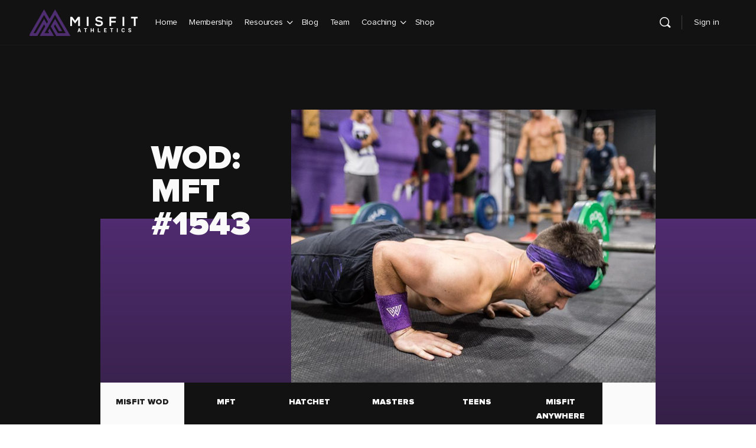

--- FILE ---
content_type: text/html; charset=UTF-8
request_url: https://staging.dev.misfitathletics.com/mft-1543/
body_size: 63360
content:
<!doctype html>
<html lang="en-US">
	<head>
		<meta charset="UTF-8">
<script type="text/javascript">
/* <![CDATA[ */
var gform;gform||(document.addEventListener("gform_main_scripts_loaded",function(){gform.scriptsLoaded=!0}),document.addEventListener("gform/theme/scripts_loaded",function(){gform.themeScriptsLoaded=!0}),window.addEventListener("DOMContentLoaded",function(){gform.domLoaded=!0}),gform={domLoaded:!1,scriptsLoaded:!1,themeScriptsLoaded:!1,isFormEditor:()=>"function"==typeof InitializeEditor,callIfLoaded:function(o){return!(!gform.domLoaded||!gform.scriptsLoaded||!gform.themeScriptsLoaded&&!gform.isFormEditor()||(gform.isFormEditor()&&console.warn("The use of gform.initializeOnLoaded() is deprecated in the form editor context and will be removed in Gravity Forms 3.1."),o(),0))},initializeOnLoaded:function(o){gform.callIfLoaded(o)||(document.addEventListener("gform_main_scripts_loaded",()=>{gform.scriptsLoaded=!0,gform.callIfLoaded(o)}),document.addEventListener("gform/theme/scripts_loaded",()=>{gform.themeScriptsLoaded=!0,gform.callIfLoaded(o)}),window.addEventListener("DOMContentLoaded",()=>{gform.domLoaded=!0,gform.callIfLoaded(o)}))},hooks:{action:{},filter:{}},addAction:function(o,r,e,t){gform.addHook("action",o,r,e,t)},addFilter:function(o,r,e,t){gform.addHook("filter",o,r,e,t)},doAction:function(o){gform.doHook("action",o,arguments)},applyFilters:function(o){return gform.doHook("filter",o,arguments)},removeAction:function(o,r){gform.removeHook("action",o,r)},removeFilter:function(o,r,e){gform.removeHook("filter",o,r,e)},addHook:function(o,r,e,t,n){null==gform.hooks[o][r]&&(gform.hooks[o][r]=[]);var d=gform.hooks[o][r];null==n&&(n=r+"_"+d.length),gform.hooks[o][r].push({tag:n,callable:e,priority:t=null==t?10:t})},doHook:function(r,o,e){var t;if(e=Array.prototype.slice.call(e,1),null!=gform.hooks[r][o]&&((o=gform.hooks[r][o]).sort(function(o,r){return o.priority-r.priority}),o.forEach(function(o){"function"!=typeof(t=o.callable)&&(t=window[t]),"action"==r?t.apply(null,e):e[0]=t.apply(null,e)})),"filter"==r)return e[0]},removeHook:function(o,r,t,n){var e;null!=gform.hooks[o][r]&&(e=(e=gform.hooks[o][r]).filter(function(o,r,e){return!!(null!=n&&n!=o.tag||null!=t&&t!=o.priority)}),gform.hooks[o][r]=e)}});
/* ]]> */
</script>

		<link rel="profile" href="http://gmpg.org/xfn/11">
		<meta name='robots' content='index, follow, max-image-preview:large, max-snippet:-1, max-video-preview:-1' />
	<style>img:is([sizes="auto" i], [sizes^="auto," i]) { contain-intrinsic-size: 3000px 1500px }</style>
	<meta name="dlm-version" content="5.1.6">
            <script data-no-defer="1" data-ezscrex="false" data-cfasync="false" data-pagespeed-no-defer data-cookieconsent="ignore">
                var ctPublicFunctions = {"_ajax_nonce":"38a98dffac","_rest_nonce":"e2cbe2a662","_ajax_url":"\/wp-admin\/admin-ajax.php","_rest_url":"https:\/\/staging.dev.misfitathletics.com\/wp-json\/","data__cookies_type":"native","data__ajax_type":"rest","data__bot_detector_enabled":0,"data__frontend_data_log_enabled":1,"cookiePrefix":"","wprocket_detected":true,"host_url":"staging.dev.misfitathletics.com","text__ee_click_to_select":"Click to select the whole data","text__ee_original_email":"The complete one is","text__ee_got_it":"Got it","text__ee_blocked":"Blocked","text__ee_cannot_connect":"Cannot connect","text__ee_cannot_decode":"Can not decode email. Unknown reason","text__ee_email_decoder":"CleanTalk email decoder","text__ee_wait_for_decoding":"The magic is on the way!","text__ee_decoding_process":"Please wait a few seconds while we decode the contact data."}
            </script>
        
            <script data-no-defer="1" data-ezscrex="false" data-cfasync="false" data-pagespeed-no-defer data-cookieconsent="ignore">
                var ctPublic = {"_ajax_nonce":"38a98dffac","settings__forms__check_internal":"0","settings__forms__check_external":"0","settings__forms__force_protection":0,"settings__forms__search_test":"1","settings__forms__wc_add_to_cart":0,"settings__data__bot_detector_enabled":0,"settings__sfw__anti_crawler":"1","blog_home":"https:\/\/staging.dev.misfitathletics.com\/","pixel__setting":"0","pixel__enabled":false,"pixel__url":null,"data__email_check_before_post":1,"data__email_check_exist_post":0,"data__cookies_type":"native","data__key_is_ok":true,"data__visible_fields_required":true,"wl_brandname":"Anti-Spam by CleanTalk","wl_brandname_short":"CleanTalk","ct_checkjs_key":"e70d69b6f810292d13b7988a3a11232f74e05152543817b24a6ab841b9c4d94a","emailEncoderPassKey":"17a3a82cf156e407622a3d12ffe30a1c","bot_detector_forms_excluded":"W10=","advancedCacheExists":true,"varnishCacheExists":false,"wc_ajax_add_to_cart":false}
            </script>
        
<!-- Google Tag Manager for WordPress by gtm4wp.com -->
<script data-cfasync="false" data-pagespeed-no-defer>
	var gtm4wp_datalayer_name = "dataLayer";
	var dataLayer = dataLayer || [];
</script>
<!-- End Google Tag Manager for WordPress by gtm4wp.com -->
	<!-- This site is optimized with the Yoast SEO Premium plugin v20.0 (Yoast SEO v26.8) - https://yoast.com/product/yoast-seo-premium-wordpress/ -->
	<title>MFT #1543 - Crossfit Programming - Misfit Athletics | Crossfit Programming for Competition</title>
	<link rel="canonical" href="https://staging.dev.misfitathletics.com/mft-1543/" />
	<meta property="og:locale" content="en_US" />
	<meta property="og:type" content="article" />
	<meta property="og:title" content="MFT #1543" />
	<meta property="og:description" content="frameborder=&quot;0&quot; allow=&quot;accelerometer; autoplay; clipboard-write; encrypted-media; gyroscope; picture-in-picture&quot; allowfullscreen&gt; If you choose to do today&#8217;s conditioning piece, you&#8217;ll have a combination of movements leaving both your&hellip;" />
	<meta property="og:url" content="https://staging.dev.misfitathletics.com/mft-1543/" />
	<meta property="og:site_name" content="Misfit Athletics | Crossfit Programming for Competition" />
	<meta property="article:publisher" content="http://facebook.com/misfitathletics" />
	<meta property="article:published_time" content="2018-09-17T05:00:23+00:00" />
	<meta property="og:image" content="https://assets.misfitathletics.com/wp-content/uploads/2021/03/20915256_1459677440786845_8793529829257102939_n.jpg" />
	<meta property="og:image:width" content="960" />
	<meta property="og:image:height" content="639" />
	<meta property="og:image:type" content="image/jpeg" />
	<meta name="author" content="Caroline" />
	<meta name="twitter:card" content="summary_large_image" />
	<meta name="twitter:creator" content="@misfitathletics" />
	<meta name="twitter:site" content="@misfitathletics" />
	<meta name="twitter:label1" content="Written by" />
	<meta name="twitter:data1" content="Caroline" />
	<meta name="twitter:label2" content="Est. reading time" />
	<meta name="twitter:data2" content="1 minute" />
	<script type="application/ld+json" class="yoast-schema-graph">{"@context":"https://schema.org","@graph":[{"@type":"Article","@id":"https://staging.dev.misfitathletics.com/mft-1543/#article","isPartOf":{"@id":"https://staging.dev.misfitathletics.com/mft-1543/"},"author":{"name":"Caroline","@id":"https://staging.dev.misfitathletics.com/#/schema/person/d9052ad233ef6276685ebf25a915acc2"},"headline":"MFT #1543","datePublished":"2018-09-17T05:00:23+00:00","mainEntityOfPage":{"@id":"https://staging.dev.misfitathletics.com/mft-1543/"},"wordCount":174,"commentCount":0,"publisher":{"@id":"https://staging.dev.misfitathletics.com/#organization"},"image":{"@id":"https://staging.dev.misfitathletics.com/mft-1543/#primaryimage"},"thumbnailUrl":"https://staging.dev.misfitathletics.com/wp-content/uploads/2021/03/20915256_1459677440786845_8793529829257102939_n.jpg","inLanguage":"en-US","potentialAction":[{"@type":"CommentAction","name":"Comment","target":["https://staging.dev.misfitathletics.com/mft-1543/#respond"]}]},{"@type":"WebPage","@id":"https://staging.dev.misfitathletics.com/mft-1543/","url":"https://staging.dev.misfitathletics.com/mft-1543/","name":"MFT #1543 - Crossfit Programming - Misfit Athletics | Crossfit Programming for Competition","isPartOf":{"@id":"https://staging.dev.misfitathletics.com/#website"},"primaryImageOfPage":{"@id":"https://staging.dev.misfitathletics.com/mft-1543/#primaryimage"},"image":{"@id":"https://staging.dev.misfitathletics.com/mft-1543/#primaryimage"},"thumbnailUrl":"https://staging.dev.misfitathletics.com/wp-content/uploads/2021/03/20915256_1459677440786845_8793529829257102939_n.jpg","datePublished":"2018-09-17T05:00:23+00:00","breadcrumb":{"@id":"https://staging.dev.misfitathletics.com/mft-1543/#breadcrumb"},"inLanguage":"en-US","potentialAction":[{"@type":"ReadAction","target":["https://staging.dev.misfitathletics.com/mft-1543/"]}]},{"@type":"ImageObject","inLanguage":"en-US","@id":"https://staging.dev.misfitathletics.com/mft-1543/#primaryimage","url":"https://staging.dev.misfitathletics.com/wp-content/uploads/2021/03/20915256_1459677440786845_8793529829257102939_n.jpg","contentUrl":"https://staging.dev.misfitathletics.com/wp-content/uploads/2021/03/20915256_1459677440786845_8793529829257102939_n.jpg","width":960,"height":639},{"@type":"BreadcrumbList","@id":"https://staging.dev.misfitathletics.com/mft-1543/#breadcrumb","itemListElement":[{"@type":"ListItem","position":1,"name":"Home","item":"https://staging.dev.misfitathletics.com/"},{"@type":"ListItem","position":2,"name":"MFT #1543"}]},{"@type":"WebSite","@id":"https://staging.dev.misfitathletics.com/#website","url":"https://staging.dev.misfitathletics.com/","name":"Misfit Athletics | Crossfit Programming for Competition","description":"The most well rounded Crossfit programming for competitive athletes.","publisher":{"@id":"https://staging.dev.misfitathletics.com/#organization"},"potentialAction":[{"@type":"SearchAction","target":{"@type":"EntryPoint","urlTemplate":"https://staging.dev.misfitathletics.com/?s={search_term_string}"},"query-input":{"@type":"PropertyValueSpecification","valueRequired":true,"valueName":"search_term_string"}}],"inLanguage":"en-US"},{"@type":"Organization","@id":"https://staging.dev.misfitathletics.com/#organization","name":"Misfit Athletics","url":"https://staging.dev.misfitathletics.com/","logo":{"@type":"ImageObject","inLanguage":"en-US","@id":"https://staging.dev.misfitathletics.com/#/schema/logo/image/","url":"https://staging.dev.misfitathletics.com/wp-content/uploads/2016/02/MisfitSiteAboutLogoExtAbout-Page.png","contentUrl":"https://staging.dev.misfitathletics.com/wp-content/uploads/2016/02/MisfitSiteAboutLogoExtAbout-Page.png","width":1405,"height":602,"caption":"Misfit Athletics"},"image":{"@id":"https://staging.dev.misfitathletics.com/#/schema/logo/image/"},"sameAs":["http://facebook.com/misfitathletics","https://x.com/misfitathletics","http://instagram.com/misfitathletics","http://youtube.com/misfitathletics"]},{"@type":"Person","@id":"https://staging.dev.misfitathletics.com/#/schema/person/d9052ad233ef6276685ebf25a915acc2","name":"Caroline","image":{"@type":"ImageObject","inLanguage":"en-US","@id":"https://staging.dev.misfitathletics.com/#/schema/person/image/","url":"https://staging.dev.misfitathletics.com/wp-content/uploads/avatars/0/630358f796afc-bpthumb.png","contentUrl":"https://staging.dev.misfitathletics.com/wp-content/uploads/avatars/0/630358f796afc-bpthumb.png","caption":"Caroline"},"sameAs":["https://www.facebook.com/app_scoped_user_id/1759114387653927/"]}]}</script>
	<!-- / Yoast SEO Premium plugin. -->


<link rel='dns-prefetch' href='//cdnjs.cloudflare.com' />
<link rel='dns-prefetch' href='//www.google.com' />
<link rel='dns-prefetch' href='//js.stripe.com' />
<link rel='dns-prefetch' href='//ajax.googleapis.com' />
<link rel='dns-prefetch' href='//www.googletagmanager.com' />
<link rel="alternate" type="application/rss+xml" title="Misfit Athletics | Crossfit Programming for Competition &raquo; Feed" href="https://staging.dev.misfitathletics.com/feed/" />
<link rel="alternate" type="application/rss+xml" title="Misfit Athletics | Crossfit Programming for Competition &raquo; Comments Feed" href="https://staging.dev.misfitathletics.com/comments/feed/" />
<link rel="alternate" type="application/rss+xml" title="Misfit Athletics | Crossfit Programming for Competition &raquo; MFT #1543 Comments Feed" href="https://staging.dev.misfitathletics.com/mft-1543/feed/" />
<script type="text/javascript">
/* <![CDATA[ */
window._wpemojiSettings = {"baseUrl":"https:\/\/s.w.org\/images\/core\/emoji\/16.0.1\/72x72\/","ext":".png","svgUrl":"https:\/\/s.w.org\/images\/core\/emoji\/16.0.1\/svg\/","svgExt":".svg","source":{"concatemoji":"https:\/\/staging.dev.misfitathletics.com\/wp-includes\/js\/wp-emoji-release.min.js?ver=6.8.3"}};
/*! This file is auto-generated */
!function(s,n){var o,i,e;function c(e){try{var t={supportTests:e,timestamp:(new Date).valueOf()};sessionStorage.setItem(o,JSON.stringify(t))}catch(e){}}function p(e,t,n){e.clearRect(0,0,e.canvas.width,e.canvas.height),e.fillText(t,0,0);var t=new Uint32Array(e.getImageData(0,0,e.canvas.width,e.canvas.height).data),a=(e.clearRect(0,0,e.canvas.width,e.canvas.height),e.fillText(n,0,0),new Uint32Array(e.getImageData(0,0,e.canvas.width,e.canvas.height).data));return t.every(function(e,t){return e===a[t]})}function u(e,t){e.clearRect(0,0,e.canvas.width,e.canvas.height),e.fillText(t,0,0);for(var n=e.getImageData(16,16,1,1),a=0;a<n.data.length;a++)if(0!==n.data[a])return!1;return!0}function f(e,t,n,a){switch(t){case"flag":return n(e,"\ud83c\udff3\ufe0f\u200d\u26a7\ufe0f","\ud83c\udff3\ufe0f\u200b\u26a7\ufe0f")?!1:!n(e,"\ud83c\udde8\ud83c\uddf6","\ud83c\udde8\u200b\ud83c\uddf6")&&!n(e,"\ud83c\udff4\udb40\udc67\udb40\udc62\udb40\udc65\udb40\udc6e\udb40\udc67\udb40\udc7f","\ud83c\udff4\u200b\udb40\udc67\u200b\udb40\udc62\u200b\udb40\udc65\u200b\udb40\udc6e\u200b\udb40\udc67\u200b\udb40\udc7f");case"emoji":return!a(e,"\ud83e\udedf")}return!1}function g(e,t,n,a){var r="undefined"!=typeof WorkerGlobalScope&&self instanceof WorkerGlobalScope?new OffscreenCanvas(300,150):s.createElement("canvas"),o=r.getContext("2d",{willReadFrequently:!0}),i=(o.textBaseline="top",o.font="600 32px Arial",{});return e.forEach(function(e){i[e]=t(o,e,n,a)}),i}function t(e){var t=s.createElement("script");t.src=e,t.defer=!0,s.head.appendChild(t)}"undefined"!=typeof Promise&&(o="wpEmojiSettingsSupports",i=["flag","emoji"],n.supports={everything:!0,everythingExceptFlag:!0},e=new Promise(function(e){s.addEventListener("DOMContentLoaded",e,{once:!0})}),new Promise(function(t){var n=function(){try{var e=JSON.parse(sessionStorage.getItem(o));if("object"==typeof e&&"number"==typeof e.timestamp&&(new Date).valueOf()<e.timestamp+604800&&"object"==typeof e.supportTests)return e.supportTests}catch(e){}return null}();if(!n){if("undefined"!=typeof Worker&&"undefined"!=typeof OffscreenCanvas&&"undefined"!=typeof URL&&URL.createObjectURL&&"undefined"!=typeof Blob)try{var e="postMessage("+g.toString()+"("+[JSON.stringify(i),f.toString(),p.toString(),u.toString()].join(",")+"));",a=new Blob([e],{type:"text/javascript"}),r=new Worker(URL.createObjectURL(a),{name:"wpTestEmojiSupports"});return void(r.onmessage=function(e){c(n=e.data),r.terminate(),t(n)})}catch(e){}c(n=g(i,f,p,u))}t(n)}).then(function(e){for(var t in e)n.supports[t]=e[t],n.supports.everything=n.supports.everything&&n.supports[t],"flag"!==t&&(n.supports.everythingExceptFlag=n.supports.everythingExceptFlag&&n.supports[t]);n.supports.everythingExceptFlag=n.supports.everythingExceptFlag&&!n.supports.flag,n.DOMReady=!1,n.readyCallback=function(){n.DOMReady=!0}}).then(function(){return e}).then(function(){var e;n.supports.everything||(n.readyCallback(),(e=n.source||{}).concatemoji?t(e.concatemoji):e.wpemoji&&e.twemoji&&(t(e.twemoji),t(e.wpemoji)))}))}((window,document),window._wpemojiSettings);
/* ]]> */
</script>
<link data-minify="1" rel='stylesheet' id='mp-theme-css' href='https://staging.dev.misfitathletics.com/wp-content/cache/min/1/wp-content/plugins/memberpress/css/ui/theme-f513267581092972eb95d860773c7e59.css' type='text/css' media='all' />
<link data-minify="1" rel='stylesheet' id='mp-account-css-css' href='https://staging.dev.misfitathletics.com/wp-content/cache/min/1/wp-content/plugins/memberpress/css/ui/account-19337439fac03ae03e8024869ba9a4d7.css' type='text/css' media='all' />
<link rel='stylesheet' id='dashicons-css' href='https://staging.dev.misfitathletics.com/wp-includes/css/dashicons.min.css?ver=6.8.3' type='text/css' media='all' />
<link data-minify="1" rel='stylesheet' id='mp-login-css-css' href='https://staging.dev.misfitathletics.com/wp-content/cache/min/1/wp-content/plugins/memberpress/css/ui/login-e56c7b1b7dc45917693a81d9559f34d5.css' type='text/css' media='all' />
<link rel='stylesheet' id='mepr-jquery-ui-smoothness-css' href='//ajax.googleapis.com/ajax/libs/jqueryui/1.13.3/themes/smoothness/jquery-ui.css?ver=6.8.3' type='text/css' media='all' />
<link data-minify="1" rel='stylesheet' id='jquery-ui-timepicker-addon-css' href='https://staging.dev.misfitathletics.com/wp-content/cache/min/1/wp-content/plugins/memberpress/css/jquery-ui-timepicker-addon-ed8f5b2ab3b657d2c53c7f09a980ed15.css' type='text/css' media='all' />
<link rel='stylesheet' id='jquery-magnific-popup-css' href='https://cdnjs.cloudflare.com/ajax/libs/magnific-popup.js/1.1.0/magnific-popup.min.css?ver=6.8.3' type='text/css' media='all' />
<link data-minify="1" rel='stylesheet' id='mp-signup-css' href='https://staging.dev.misfitathletics.com/wp-content/cache/min/1/wp-content/plugins/memberpress/css/signup-13ab0d4638beafc6c5ad441a5c3b69ca.css' type='text/css' media='all' />
<link rel='stylesheet' id='mp-plans-css-css' href='https://staging.dev.misfitathletics.com/wp-content/plugins/memberpress/css/plans.min.css?ver=1.11.17' type='text/css' media='all' />
<link rel='stylesheet' id='bp-nouveau-icons-map-css' href='https://staging.dev.misfitathletics.com/wp-content/plugins/buddyboss-platform/bp-templates/bp-nouveau/icons/css/icons-map.min.css?ver=2.2.1' type='text/css' media='screen' />
<link rel='stylesheet' id='bp-nouveau-bb-icons-css' href='https://staging.dev.misfitathletics.com/wp-content/plugins/buddyboss-platform/bp-templates/bp-nouveau/icons/css/bb-icons.min.css?ver=2.2.1' type='text/css' media='screen' />
<link rel='stylesheet' id='bp-nouveau-css' href='https://staging.dev.misfitathletics.com/wp-content/plugins/buddyboss-platform/bp-templates/bp-nouveau/css/buddypress.min.css?ver=2.2.1' type='text/css' media='screen' />
<style id='bp-nouveau-inline-css' type='text/css'>
.list-wrap .bs-group-cover a:before{ background:unset; }
</style>
<link rel='stylesheet' id='sby_styles-css' href='https://staging.dev.misfitathletics.com/wp-content/plugins/youtube-feed-pro/css/sb-youtube.min.css?ver=1.1.3' type='text/css' media='all' />
<link data-minify="1" rel='stylesheet' id='buddyboss_legacy-css' href='https://staging.dev.misfitathletics.com/wp-content/cache/min/1/wp-content/themes/buddyboss-theme/inc/plugins/buddyboss-menu-icons/vendor/kucrut/icon-picker/css/types/buddyboss_legacy-0b28a21c42f4f70650d54dcb7e490af9.css' type='text/css' media='all' />
<link data-minify="1" rel='stylesheet' id='elusive-css' href='https://staging.dev.misfitathletics.com/wp-content/cache/min/1/wp-content/themes/buddyboss-theme/inc/plugins/buddyboss-menu-icons/vendor/kucrut/icon-picker/css/types/elusive-64746428ce1e9b511c58a3e7e38ca100.css' type='text/css' media='all' />
<link data-minify="1" rel='stylesheet' id='font-awesome-css' href='https://staging.dev.misfitathletics.com/wp-content/cache/min/1/wp-content/themes/buddyboss-theme/inc/plugins/buddyboss-menu-icons/vendor/kucrut/icon-picker/css/types/font-awesome-e1e3616f32c244949734e2bc735159b9.css' type='text/css' media='all' />
<link data-minify="1" rel='stylesheet' id='foundation-icons-css' href='https://staging.dev.misfitathletics.com/wp-content/cache/min/1/wp-content/themes/buddyboss-theme/inc/plugins/buddyboss-menu-icons/vendor/kucrut/icon-picker/css/types/foundation-icons-f533c2de212c186b38a839c789ef7780.css' type='text/css' media='all' />
<link data-minify="1" rel='stylesheet' id='genericons-css' href='https://staging.dev.misfitathletics.com/wp-content/cache/min/1/wp-content/themes/buddyboss-theme/inc/plugins/buddyboss-menu-icons/vendor/kucrut/icon-picker/css/types/genericons-89798804243b7ae90d1cb6f1640f50fc.css' type='text/css' media='all' />
<link rel='stylesheet' id='wp-block-library-css' href='https://staging.dev.misfitathletics.com/wp-includes/css/dist/block-library/style.min.css?ver=6.8.3' type='text/css' media='all' />
<link data-minify="1" rel='stylesheet' id='my-custom-block-frontend-css-css' href='https://staging.dev.misfitathletics.com/wp-content/cache/min/1/wp-content/plugins/wpdm-gutenberg-blocks/build/style-c36e0608c3926bb9931289ae735cd76c.css' type='text/css' media='all' />
<style id='classic-theme-styles-inline-css' type='text/css'>
/*! This file is auto-generated */
.wp-block-button__link{color:#fff;background-color:#32373c;border-radius:9999px;box-shadow:none;text-decoration:none;padding:calc(.667em + 2px) calc(1.333em + 2px);font-size:1.125em}.wp-block-file__button{background:#32373c;color:#fff;text-decoration:none}
</style>
<style id='safe-svg-svg-icon-style-inline-css' type='text/css'>
.safe-svg-cover{text-align:center}.safe-svg-cover .safe-svg-inside{display:inline-block;max-width:100%}.safe-svg-cover svg{fill:currentColor;height:100%;max-height:100%;max-width:100%;width:100%}

</style>
<link rel='stylesheet' id='wp-components-css' href='https://staging.dev.misfitathletics.com/wp-includes/css/dist/components/style.min.css?ver=6.8.3' type='text/css' media='all' />
<link rel='stylesheet' id='wp-preferences-css' href='https://staging.dev.misfitathletics.com/wp-includes/css/dist/preferences/style.min.css?ver=6.8.3' type='text/css' media='all' />
<link rel='stylesheet' id='wp-block-editor-css' href='https://staging.dev.misfitathletics.com/wp-includes/css/dist/block-editor/style.min.css?ver=6.8.3' type='text/css' media='all' />
<link data-minify="1" rel='stylesheet' id='popup-maker-block-library-style-css' href='https://staging.dev.misfitathletics.com/wp-content/cache/min/1/wp-content/plugins/popup-maker/dist/packages/block-library-style-72f0e92fa67cff41210e373d2610be9f.css' type='text/css' media='all' />
<link data-minify="1" rel='stylesheet' id='bb_theme_block-buddypanel-style-css-css' href='https://staging.dev.misfitathletics.com/wp-content/cache/min/1/wp-content/themes/buddyboss-theme/blocks/buddypanel/build/style-buddypanel-dcf9099e277cc5443a2831450c88caf7.css' type='text/css' media='all' />
<link data-minify="1" rel='stylesheet' id='edd-blocks-css' href='https://staging.dev.misfitathletics.com/wp-content/cache/min/1/wp-content/plugins/easy-digital-downloads/includes/blocks/assets/css/edd-blocks-55c23deec7ece2414f682a5573643f50.css' type='text/css' media='all' />
<link data-minify="1" rel='stylesheet' id='misfit-gutenberg-css' href='https://staging.dev.misfitathletics.com/wp-content/cache/min/1/wp-content/themes/misfit-buddyboss/assets/css/theme-gutenberg-1b0d9757fc8b3779da4178f6df3b4c1c.css' type='text/css' media='' />
<link data-minify="1" rel='stylesheet' id='misfit-icons-css' href='https://staging.dev.misfitathletics.com/wp-content/cache/min/1/wp-content/themes/misfit-buddyboss/assets/fontello/css/fontello-4eaa7bafff3adf8162cd39b30945a511.css' type='text/css' media='' />
<style id='global-styles-inline-css' type='text/css'>
:root{--wp--preset--aspect-ratio--square: 1;--wp--preset--aspect-ratio--4-3: 4/3;--wp--preset--aspect-ratio--3-4: 3/4;--wp--preset--aspect-ratio--3-2: 3/2;--wp--preset--aspect-ratio--2-3: 2/3;--wp--preset--aspect-ratio--16-9: 16/9;--wp--preset--aspect-ratio--9-16: 9/16;--wp--preset--color--black: #1F1F1F;--wp--preset--color--cyan-bluish-gray: #abb8c3;--wp--preset--color--white: #ffffff;--wp--preset--color--pale-pink: #f78da7;--wp--preset--color--vivid-red: #cf2e2e;--wp--preset--color--luminous-vivid-orange: #ff6900;--wp--preset--color--luminous-vivid-amber: #fcb900;--wp--preset--color--light-green-cyan: #7bdcb5;--wp--preset--color--vivid-green-cyan: #00d084;--wp--preset--color--pale-cyan-blue: #8ed1fc;--wp--preset--color--vivid-cyan-blue: #0693e3;--wp--preset--color--vivid-purple: #9b51e0;--wp--preset--color--dark-violet: #502C70;--wp--preset--color--purple: #323232;--wp--preset--color--orange: #E87B00;--wp--preset--color--bg-black: #121212;--wp--preset--color--gray-dusty: #959595;--wp--preset--color--gray-silver: #C4C4C4;--wp--preset--color--gray-alto: #D6D6D6;--wp--preset--color--gray-mercury: #E5E5E5;--wp--preset--color--gray-wild-sand: #F5F5F5;--wp--preset--color--gray-alabaster: #FAFAFA;--wp--preset--color--red: #FF554A;--wp--preset--gradient--vivid-cyan-blue-to-vivid-purple: linear-gradient(135deg,rgba(6,147,227,1) 0%,rgb(155,81,224) 100%);--wp--preset--gradient--light-green-cyan-to-vivid-green-cyan: linear-gradient(135deg,rgb(122,220,180) 0%,rgb(0,208,130) 100%);--wp--preset--gradient--luminous-vivid-amber-to-luminous-vivid-orange: linear-gradient(135deg,rgba(252,185,0,1) 0%,rgba(255,105,0,1) 100%);--wp--preset--gradient--luminous-vivid-orange-to-vivid-red: linear-gradient(135deg,rgba(255,105,0,1) 0%,rgb(207,46,46) 100%);--wp--preset--gradient--very-light-gray-to-cyan-bluish-gray: linear-gradient(135deg,rgb(238,238,238) 0%,rgb(169,184,195) 100%);--wp--preset--gradient--cool-to-warm-spectrum: linear-gradient(135deg,rgb(74,234,220) 0%,rgb(151,120,209) 20%,rgb(207,42,186) 40%,rgb(238,44,130) 60%,rgb(251,105,98) 80%,rgb(254,248,76) 100%);--wp--preset--gradient--blush-light-purple: linear-gradient(135deg,rgb(255,206,236) 0%,rgb(152,150,240) 100%);--wp--preset--gradient--blush-bordeaux: linear-gradient(135deg,rgb(254,205,165) 0%,rgb(254,45,45) 50%,rgb(107,0,62) 100%);--wp--preset--gradient--luminous-dusk: linear-gradient(135deg,rgb(255,203,112) 0%,rgb(199,81,192) 50%,rgb(65,88,208) 100%);--wp--preset--gradient--pale-ocean: linear-gradient(135deg,rgb(255,245,203) 0%,rgb(182,227,212) 50%,rgb(51,167,181) 100%);--wp--preset--gradient--electric-grass: linear-gradient(135deg,rgb(202,248,128) 0%,rgb(113,206,126) 100%);--wp--preset--gradient--midnight: linear-gradient(135deg,rgb(2,3,129) 0%,rgb(40,116,252) 100%);--wp--preset--font-size--small: 13px;--wp--preset--font-size--medium: 20px;--wp--preset--font-size--large: 36px;--wp--preset--font-size--x-large: 42px;--wp--preset--spacing--20: 0.44rem;--wp--preset--spacing--30: 0.67rem;--wp--preset--spacing--40: 1rem;--wp--preset--spacing--50: 1.5rem;--wp--preset--spacing--60: 2.25rem;--wp--preset--spacing--70: 3.38rem;--wp--preset--spacing--80: 5.06rem;--wp--preset--shadow--natural: 6px 6px 9px rgba(0, 0, 0, 0.2);--wp--preset--shadow--deep: 12px 12px 50px rgba(0, 0, 0, 0.4);--wp--preset--shadow--sharp: 6px 6px 0px rgba(0, 0, 0, 0.2);--wp--preset--shadow--outlined: 6px 6px 0px -3px rgba(255, 255, 255, 1), 6px 6px rgba(0, 0, 0, 1);--wp--preset--shadow--crisp: 6px 6px 0px rgba(0, 0, 0, 1);}:where(.is-layout-flex){gap: 0.5em;}:where(.is-layout-grid){gap: 0.5em;}body .is-layout-flex{display: flex;}.is-layout-flex{flex-wrap: wrap;align-items: center;}.is-layout-flex > :is(*, div){margin: 0;}body .is-layout-grid{display: grid;}.is-layout-grid > :is(*, div){margin: 0;}:where(.wp-block-columns.is-layout-flex){gap: 2em;}:where(.wp-block-columns.is-layout-grid){gap: 2em;}:where(.wp-block-post-template.is-layout-flex){gap: 1.25em;}:where(.wp-block-post-template.is-layout-grid){gap: 1.25em;}.has-black-color{color: var(--wp--preset--color--black) !important;}.has-cyan-bluish-gray-color{color: var(--wp--preset--color--cyan-bluish-gray) !important;}.has-white-color{color: var(--wp--preset--color--white) !important;}.has-pale-pink-color{color: var(--wp--preset--color--pale-pink) !important;}.has-vivid-red-color{color: var(--wp--preset--color--vivid-red) !important;}.has-luminous-vivid-orange-color{color: var(--wp--preset--color--luminous-vivid-orange) !important;}.has-luminous-vivid-amber-color{color: var(--wp--preset--color--luminous-vivid-amber) !important;}.has-light-green-cyan-color{color: var(--wp--preset--color--light-green-cyan) !important;}.has-vivid-green-cyan-color{color: var(--wp--preset--color--vivid-green-cyan) !important;}.has-pale-cyan-blue-color{color: var(--wp--preset--color--pale-cyan-blue) !important;}.has-vivid-cyan-blue-color{color: var(--wp--preset--color--vivid-cyan-blue) !important;}.has-vivid-purple-color{color: var(--wp--preset--color--vivid-purple) !important;}.has-black-background-color{background-color: var(--wp--preset--color--black) !important;}.has-cyan-bluish-gray-background-color{background-color: var(--wp--preset--color--cyan-bluish-gray) !important;}.has-white-background-color{background-color: var(--wp--preset--color--white) !important;}.has-pale-pink-background-color{background-color: var(--wp--preset--color--pale-pink) !important;}.has-vivid-red-background-color{background-color: var(--wp--preset--color--vivid-red) !important;}.has-luminous-vivid-orange-background-color{background-color: var(--wp--preset--color--luminous-vivid-orange) !important;}.has-luminous-vivid-amber-background-color{background-color: var(--wp--preset--color--luminous-vivid-amber) !important;}.has-light-green-cyan-background-color{background-color: var(--wp--preset--color--light-green-cyan) !important;}.has-vivid-green-cyan-background-color{background-color: var(--wp--preset--color--vivid-green-cyan) !important;}.has-pale-cyan-blue-background-color{background-color: var(--wp--preset--color--pale-cyan-blue) !important;}.has-vivid-cyan-blue-background-color{background-color: var(--wp--preset--color--vivid-cyan-blue) !important;}.has-vivid-purple-background-color{background-color: var(--wp--preset--color--vivid-purple) !important;}.has-black-border-color{border-color: var(--wp--preset--color--black) !important;}.has-cyan-bluish-gray-border-color{border-color: var(--wp--preset--color--cyan-bluish-gray) !important;}.has-white-border-color{border-color: var(--wp--preset--color--white) !important;}.has-pale-pink-border-color{border-color: var(--wp--preset--color--pale-pink) !important;}.has-vivid-red-border-color{border-color: var(--wp--preset--color--vivid-red) !important;}.has-luminous-vivid-orange-border-color{border-color: var(--wp--preset--color--luminous-vivid-orange) !important;}.has-luminous-vivid-amber-border-color{border-color: var(--wp--preset--color--luminous-vivid-amber) !important;}.has-light-green-cyan-border-color{border-color: var(--wp--preset--color--light-green-cyan) !important;}.has-vivid-green-cyan-border-color{border-color: var(--wp--preset--color--vivid-green-cyan) !important;}.has-pale-cyan-blue-border-color{border-color: var(--wp--preset--color--pale-cyan-blue) !important;}.has-vivid-cyan-blue-border-color{border-color: var(--wp--preset--color--vivid-cyan-blue) !important;}.has-vivid-purple-border-color{border-color: var(--wp--preset--color--vivid-purple) !important;}.has-vivid-cyan-blue-to-vivid-purple-gradient-background{background: var(--wp--preset--gradient--vivid-cyan-blue-to-vivid-purple) !important;}.has-light-green-cyan-to-vivid-green-cyan-gradient-background{background: var(--wp--preset--gradient--light-green-cyan-to-vivid-green-cyan) !important;}.has-luminous-vivid-amber-to-luminous-vivid-orange-gradient-background{background: var(--wp--preset--gradient--luminous-vivid-amber-to-luminous-vivid-orange) !important;}.has-luminous-vivid-orange-to-vivid-red-gradient-background{background: var(--wp--preset--gradient--luminous-vivid-orange-to-vivid-red) !important;}.has-very-light-gray-to-cyan-bluish-gray-gradient-background{background: var(--wp--preset--gradient--very-light-gray-to-cyan-bluish-gray) !important;}.has-cool-to-warm-spectrum-gradient-background{background: var(--wp--preset--gradient--cool-to-warm-spectrum) !important;}.has-blush-light-purple-gradient-background{background: var(--wp--preset--gradient--blush-light-purple) !important;}.has-blush-bordeaux-gradient-background{background: var(--wp--preset--gradient--blush-bordeaux) !important;}.has-luminous-dusk-gradient-background{background: var(--wp--preset--gradient--luminous-dusk) !important;}.has-pale-ocean-gradient-background{background: var(--wp--preset--gradient--pale-ocean) !important;}.has-electric-grass-gradient-background{background: var(--wp--preset--gradient--electric-grass) !important;}.has-midnight-gradient-background{background: var(--wp--preset--gradient--midnight) !important;}.has-small-font-size{font-size: var(--wp--preset--font-size--small) !important;}.has-medium-font-size{font-size: var(--wp--preset--font-size--medium) !important;}.has-large-font-size{font-size: var(--wp--preset--font-size--large) !important;}.has-x-large-font-size{font-size: var(--wp--preset--font-size--x-large) !important;}
:where(.wp-block-post-template.is-layout-flex){gap: 1.25em;}:where(.wp-block-post-template.is-layout-grid){gap: 1.25em;}
:where(.wp-block-columns.is-layout-flex){gap: 2em;}:where(.wp-block-columns.is-layout-grid){gap: 2em;}
:root :where(.wp-block-pullquote){font-size: 1.5em;line-height: 1.6;}
</style>
<link rel='stylesheet' id='bb-pro-enqueue-scripts-css' href='https://staging.dev.misfitathletics.com/wp-content/plugins/buddyboss-platform-pro/assets/css/index.min.css?ver=2.2.1.1' type='text/css' media='all' />
<link rel='stylesheet' id='bb-access-control-css' href='https://staging.dev.misfitathletics.com/wp-content/plugins/buddyboss-platform-pro/includes/access-control/assets/css/bb-access-control.min.css?ver=2.2.1.1' type='text/css' media='all' />
<link rel='stylesheet' id='cleantalk-public-css-css' href='https://staging.dev.misfitathletics.com/wp-content/plugins/cleantalk-spam-protect/css/cleantalk-public.min.css?ver=6.70.1_1766173294' type='text/css' media='all' />
<link rel='stylesheet' id='cleantalk-email-decoder-css-css' href='https://staging.dev.misfitathletics.com/wp-content/plugins/cleantalk-spam-protect/css/cleantalk-email-decoder.min.css?ver=6.70.1_1766173294' type='text/css' media='all' />
<link data-minify="1" rel='stylesheet' id='wpdm-fonticon-css' href='https://staging.dev.misfitathletics.com/wp-content/cache/min/1/wp-content/plugins/download-manager/assets/wpdm-iconfont/css/wpdm-icons-914e06a71d34f7baf6a08a3fc8fa55d8.css' type='text/css' media='all' />
<link rel='stylesheet' id='wpdm-front-css' href='https://staging.dev.misfitathletics.com/wp-content/plugins/download-manager/assets/css/front.min.css?ver=3.3.46' type='text/css' media='all' />
<link rel='stylesheet' id='wpdm-front-dark-css' href='https://staging.dev.misfitathletics.com/wp-content/plugins/download-manager/assets/css/front-dark.min.css?ver=3.3.46' type='text/css' media='all' />
<link rel='stylesheet' id='theme-my-login-css' href='https://staging.dev.misfitathletics.com/wp-content/plugins/theme-my-login/assets/styles/theme-my-login.min.css?ver=7.1.14' type='text/css' media='all' />
<link rel='stylesheet' id='edd-free-downloads-css' href='https://staging.dev.misfitathletics.com/wp-content/plugins/edd-free-downloads/assets/css/style.min.css?ver=2.3.10.2' type='text/css' media='all' />
<link data-minify="1" rel='stylesheet' id='popup-maker-site-css' href='https://staging.dev.misfitathletics.com/wp-content/cache/min/1/wp-content/uploads/pum/pum-site-styles-a82820cff3931cdee21175bf51c92f52.css' type='text/css' media='all' />
<link rel='stylesheet' id='bp-zoom-css' href='https://staging.dev.misfitathletics.com/wp-content/plugins/buddyboss-platform-pro/includes/integrations/zoom/assets/css/bp-zoom.min.css?ver=2.2.1.1' type='text/css' media='all' />
<link rel='stylesheet' id='buddyboss-theme-magnific-popup-css-css' href='https://staging.dev.misfitathletics.com/wp-content/themes/buddyboss-theme/assets/css/vendors/magnific-popup.min.css?ver=2.1.2' type='text/css' media='all' />
<link rel='stylesheet' id='buddyboss-theme-select2-css-css' href='https://staging.dev.misfitathletics.com/wp-content/themes/buddyboss-theme/assets/css/vendors/select2.min.css?ver=2.1.2' type='text/css' media='all' />
<link rel='stylesheet' id='buddyboss-theme-css-css' href='https://staging.dev.misfitathletics.com/wp-content/themes/buddyboss-theme/assets/css/theme.min.css?ver=2.1.2' type='text/css' media='all' />
<link rel='stylesheet' id='buddyboss-theme-template-css' href='https://staging.dev.misfitathletics.com/wp-content/themes/buddyboss-theme/assets/css/template-v1.min.css?ver=2.1.2' type='text/css' media='all' />
<link rel='stylesheet' id='buddyboss-theme-buddypress-css' href='https://staging.dev.misfitathletics.com/wp-content/themes/buddyboss-theme/assets/css/buddypress.min.css?ver=2.1.2' type='text/css' media='all' />
<link rel='stylesheet' id='buddyboss-theme-plugins-css' href='https://staging.dev.misfitathletics.com/wp-content/themes/buddyboss-theme/assets/css/plugins.min.css?ver=2.1.2' type='text/css' media='all' />
<link rel='stylesheet' id='buddyboss-theme-memberpress-css' href='https://staging.dev.misfitathletics.com/wp-content/themes/buddyboss-theme/assets/css/memberpress.min.css?ver=2.1.2' type='text/css' media='all' />
<style id='generateblocks-inline-css' type='text/css'>
:root{--gb-container-width:1100px;}.gb-container .wp-block-image img{vertical-align:middle;}.gb-grid-wrapper .wp-block-image{margin-bottom:0;}.gb-highlight{background:none;}.gb-shape{line-height:0;}.gb-container-link{position:absolute;top:0;right:0;bottom:0;left:0;z-index:999;}a.gb-container{display: block;}
</style>
<link data-minify="1" rel='stylesheet' id='tcm-front-styles-css-css' href='https://staging.dev.misfitathletics.com/wp-content/cache/min/1/wp-content/plugins/thrive-comments/assets/css/styles-17eb7ffb5d94e75375bf69363ef5c86f.css' type='text/css' media='all' />
<link rel='stylesheet' id='wp-auth-check-css' href='https://staging.dev.misfitathletics.com/wp-includes/css/wp-auth-check.min.css?ver=6.8.3' type='text/css' media='all' />
<link rel='stylesheet' id='misfit-style-css' href='https://staging.dev.misfitathletics.com/wp-content/themes/misfit-buddyboss/style.css?ver=1667470257' type='text/css' media='1' />
<link data-minify="1" rel='stylesheet' id='misfit-theme-css' href='https://staging.dev.misfitathletics.com/wp-content/cache/min/1/wp-content/themes/misfit-buddyboss/assets/css/theme-71ec7bbdf7f48b8ac326d0510cf42d8e.css' type='text/css' media='' />
<script type="text/javascript" src="https://staging.dev.misfitathletics.com/wp-includes/js/jquery/jquery.min.js?ver=3.7.1" id="jquery-core-js"></script>
<script type="text/javascript" src="https://staging.dev.misfitathletics.com/wp-includes/js/jquery/jquery-migrate.min.js?ver=3.4.1" id="jquery-migrate-js"></script>
<script type="text/javascript" src="https://staging.dev.misfitathletics.com/wp-includes/js/underscore.min.js?ver=1.13.7" id="underscore-js"></script>
<script type="text/javascript" src="https://staging.dev.misfitathletics.com/wp-includes/js/dist/hooks.min.js?ver=4d63a3d491d11ffd8ac6" id="wp-hooks-js"></script>
<script type="text/javascript" src="https://staging.dev.misfitathletics.com/wp-includes/js/dist/i18n.min.js?ver=5e580eb46a90c2b997e6" id="wp-i18n-js"></script>
<script type="text/javascript" id="wp-i18n-js-after">
/* <![CDATA[ */
wp.i18n.setLocaleData( { 'text direction\u0004ltr': [ 'ltr' ] } );
/* ]]> */
</script>
<script type="text/javascript" src="https://staging.dev.misfitathletics.com/wp-content/plugins/memberpress/js/login.js?ver=1.11.17" id="mepr-login-js-js"></script>
<script type="text/javascript" src="https://cdnjs.cloudflare.com/ajax/libs/magnific-popup.js/1.1.0/jquery.magnific-popup.min.js?ver=6.8.3" id="jquery-magnific-popup-js"></script>
<script type="text/javascript" src="https://staging.dev.misfitathletics.com/wp-content/plugins/memberpress/js/jquery.payment.js?ver=1.11.17" id="jquery.payment-js"></script>
<script type="text/javascript" src="https://staging.dev.misfitathletics.com/wp-content/plugins/memberpress/js/validate.js?ver=1.11.17" id="mp-validate-js"></script>
<script type="text/javascript" id="mp-i18n-js-extra">
/* <![CDATA[ */
var MeprI18n = {"states":{"PE":{"CAL":"El Callao","LMA":"Municipalidad Metropolitana de Lima","AMA":"Amazonas","ANC":"Ancash","APU":"Apur&iacute;mac","ARE":"Arequipa","AYA":"Ayacucho","CAJ":"Cajamarca","CUS":"Cusco","HUV":"Huancavelica","HUC":"Hu&aacute;nuco","ICA":"Ica","JUN":"Jun&iacute;n","LAL":"La Libertad","LAM":"Lambayeque","LIM":"Lima","LOR":"Loreto","MDD":"Madre de Dios","MOQ":"Moquegua","PAS":"Pasco","PIU":"Piura","PUN":"Puno","SAM":"San Mart&iacute;n","TAC":"Tacna","TUM":"Tumbes","UCA":"Ucayali"},"MX":{"Distrito Federal":"Distrito Federal","Jalisco":"Jalisco","Nuevo Leon":"Nuevo Le\u00f3n","Aguascalientes":"Aguascalientes","Baja California":"Baja California","Baja California Sur":"Baja California Sur","Campeche":"Campeche","Chiapas":"Chiapas","Chihuahua":"Chihuahua","Coahuila":"Coahuila","Colima":"Colima","Durango":"Durango","Guanajuato":"Guanajuato","Guerrero":"Guerrero","Hidalgo":"Hidalgo","Estado de Mexico":"Edo. de M\u00e9xico","Michoacan":"Michoac\u00e1n","Morelos":"Morelos","Nayarit":"Nayarit","Oaxaca":"Oaxaca","Puebla":"Puebla","Queretaro":"Quer\u00e9taro","Quintana Roo":"Quintana Roo","San Luis Potosi":"San Luis Potos\u00ed","Sinaloa":"Sinaloa","Sonora":"Sonora","Tabasco":"Tabasco","Tamaulipas":"Tamaulipas","Tlaxcala":"Tlaxcala","Veracruz":"Veracruz","Yucatan":"Yucat\u00e1n","Zacatecas":"Zacatecas"},"ES":{"C":"A Coru&ntilde;a","VI":"Araba\/&Aacute;lava","AB":"Albacete","A":"Alicante","AL":"Almer&iacute;a","O":"Asturias","AV":"&Aacute;vila","BA":"Badajoz","PM":"Baleares","B":"Barcelona","BU":"Burgos","CC":"C&aacute;ceres","CA":"C&aacute;diz","S":"Cantabria","CS":"Castell&oacute;n","CE":"Ceuta","CR":"Ciudad Real","CO":"C&oacute;rdoba","CU":"Cuenca","GI":"Girona","GR":"Granada","GU":"Guadalajara","SS":"Gipuzkoa","H":"Huelva","HU":"Huesca","J":"Ja&eacute;n","LO":"La Rioja","GC":"Las Palmas","LE":"Le&oacute;n","L":"Lleida","LU":"Lugo","M":"Madrid","MA":"M&aacute;laga","ML":"Melilla","MU":"Murcia","NA":"Navarra","OR":"Ourense","P":"Palencia","PO":"Pontevedra","SA":"Salamanca","TF":"Santa Cruz de Tenerife","SG":"Segovia","SE":"Sevilla","SO":"Soria","T":"Tarragona","TE":"Teruel","TO":"Toledo","V":"Valencia","VA":"Valladolid","BI":"Bizkaia","ZA":"Zamora","Z":"Zaragoza"},"BD":{"BAG":"Bagerhat","BAN":"Bandarban","BAR":"Barguna","BARI":"Barisal","BHO":"Bhola","BOG":"Bogra","BRA":"Brahmanbaria","CHA":"Chandpur","CHI":"Chittagong","CHU":"Chuadanga","COM":"Comilla","COX":"Cox's Bazar","DHA":"Dhaka","DIN":"Dinajpur","FAR":"Faridpur ","FEN":"Feni","GAI":"Gaibandha","GAZI":"Gazipur","GOP":"Gopalganj","HAB":"Habiganj","JAM":"Jamalpur","JES":"Jessore","JHA":"Jhalokati","JHE":"Jhenaidah","JOY":"Joypurhat","KHA":"Khagrachhari","KHU":"Khulna","KIS":"Kishoreganj","KUR":"Kurigram","KUS":"Kushtia","LAK":"Lakshmipur","LAL":"Lalmonirhat","MAD":"Madaripur","MAG":"Magura","MAN":"Manikganj ","MEH":"Meherpur","MOU":"Moulvibazar","MUN":"Munshiganj","MYM":"Mymensingh","NAO":"Naogaon","NAR":"Narail","NARG":"Narayanganj","NARD":"Narsingdi","NAT":"Natore","NAW":"Nawabganj","NET":"Netrakona","NIL":"Nilphamari","NOA":"Noakhali","PAB":"Pabna","PAN":"Panchagarh","PAT":"Patuakhali","PIR":"Pirojpur","RAJB":"Rajbari","RAJ":"Rajshahi","RAN":"Rangamati","RANP":"Rangpur","SAT":"Satkhira","SHA":"Shariatpur","SHE":"Sherpur","SIR":"Sirajganj","SUN":"Sunamganj","SYL":"Sylhet","TAN":"Tangail","THA":"Thakurgaon"},"DE":{"BW":"Baden-W\u00fcrttemberg","BY":"Bavaria","BE":"Berlin","BB":"Brandenburg","HB":"Bremen","HH":"Hamburg","HE":"Hesse","NI":"Lower Saxony","MV":"Mecklenburg-Vorpommern","NW":"North Rhine-Westphalia","RP":"Rhineland-Palatinate","SL":"Saarland","SN":"Saxony","ST":"Saxony-Anhalt","SH":"Schleswig-Holstein","TH":"Thuringia"},"CA":{"AB":"Alberta","BC":"British Columbia","MB":"Manitoba","NB":"New Brunswick","NL":"Newfoundland","NT":"Northwest Territories","NS":"Nova Scotia","NU":"Nunavut","ON":"Ontario","PE":"Prince Edward Island","QC":"Quebec","SK":"Saskatchewan","YT":"Yukon Territory"},"IN":{"AP":"Andra Pradesh","AR":"Arunachal Pradesh","AS":"Assam","BR":"Bihar","CT":"Chhattisgarh","GA":"Goa","GJ":"Gujarat","HR":"Haryana","HP":"Himachal Pradesh","JK":"Jammu and Kashmir","JH":"Jharkhand","KA":"Karnataka","KL":"Kerala","MP":"Madhya Pradesh","MH":"Maharashtra","MN":"Manipur","ML":"Meghalaya","MZ":"Mizoram","NL":"Nagaland","OR":"Orissa","PB":"Punjab","RJ":"Rajasthan","SK":"Sikkim","TN":"Tamil Nadu","TS":"Telangana","TR":"Tripura","UK":"Uttarakhand","UP":"Uttar Pradesh","WB":"West Bengal","AN":"Andaman and Nicobar Islands","CH":"Chandigarh","DN":"Dadar and Nagar Haveli","DD":"Daman and Diu","DL":"Delhi","LD":"Lakshadeep","PY":"Pondicherry (Puducherry)"},"BG":{"BG-01":"Blagoevgrad","BG-02":"Burgas","BG-08":"Dobrich","BG-07":"Gabrovo","BG-26":"Haskovo","BG-09":"Kardzhali","BG-10":"Kyustendil","BG-11":"Lovech","BG-12":"Montana","BG-13":"Pazardzhik","BG-14":"Pernik","BG-15":"Pleven","BG-16":"Plovdiv","BG-17":"Razgrad","BG-18":"Ruse","BG-27":"Shumen","BG-19":"Silistra","BG-20":"Sliven","BG-21":"Smolyan","BG-23":"Sofia","BG-22":"Sofia-Grad","BG-24":"Stara Zagora","BG-25":"Targovishte","BG-03":"Varna","BG-04":"Veliko Tarnovo","BG-05":"Vidin","BG-06":"Vratsa","BG-28":"Yambol"},"JP":{"JP01":"Hokkaido","JP02":"Aomori","JP03":"Iwate","JP04":"Miyagi","JP05":"Akita","JP06":"Yamagata","JP07":"Fukushima","JP08":"Ibaraki","JP09":"Tochigi","JP10":"Gunma","JP11":"Saitama","JP12":"Chiba","JP13":"Tokyo","JP14":"Kanagawa","JP15":"Niigata","JP16":"Toyama","JP17":"Ishikawa","JP18":"Fukui","JP19":"Yamanashi","JP20":"Nagano","JP21":"Gifu","JP22":"Shizuoka","JP23":"Aichi","JP24":"Mie","JP25":"Shiga","JP26":"Kyouto","JP27":"Osaka","JP28":"Hyougo","JP29":"Nara","JP30":"Wakayama","JP31":"Tottori","JP32":"Shimane","JP33":"Okayama","JP34":"Hiroshima","JP35":"Yamaguchi","JP36":"Tokushima","JP37":"Kagawa","JP38":"Ehime","JP39":"Kochi","JP40":"Fukuoka","JP41":"Saga","JP42":"Nagasaki","JP43":"Kumamoto","JP44":"Oita","JP45":"Miyazaki","JP46":"Kagoshima","JP47":"Okinawa"},"HU":{"BK":"B\u00e1cs-Kiskun","BE":"B\u00e9k\u00e9s","BA":"Baranya","BZ":"Borsod-Aba\u00faj-Zempl\u00e9n","BU":"Budapest","CS":"Csongr\u00e1d","FE":"Fej\u00e9r","GS":"Gy\u0151r-Moson-Sopron","HB":"Hajd\u00fa-Bihar","HE":"Heves","JN":"J\u00e1sz-Nagykun-Szolnok","KE":"Kom\u00e1rom-Esztergom","NO":"N\u00f3gr\u00e1d","PE":"Pest","SO":"Somogy","SZ":"Szabolcs-Szatm\u00e1r-Bereg","TO":"Tolna","VA":"Vas","VE":"Veszpr\u00e9m","ZA":"Zala"},"US":{"AL":"Alabama","AK":"Alaska","AZ":"Arizona","AR":"Arkansas","CA":"California","CO":"Colorado","CT":"Connecticut","DE":"Delaware","DC":"District Of Columbia","FL":"Florida","GA":"Georgia","HI":"Hawaii","ID":"Idaho","IL":"Illinois","IN":"Indiana","IA":"Iowa","KS":"Kansas","KY":"Kentucky","LA":"Louisiana","ME":"Maine","MD":"Maryland","MA":"Massachusetts","MI":"Michigan","MN":"Minnesota","MS":"Mississippi","MO":"Missouri","MT":"Montana","NE":"Nebraska","NV":"Nevada","NH":"New Hampshire","NJ":"New Jersey","NM":"New Mexico","NY":"New York","NC":"North Carolina","ND":"North Dakota","OH":"Ohio","OK":"Oklahoma","OR":"Oregon","PA":"Pennsylvania","RI":"Rhode Island","SC":"South Carolina","SD":"South Dakota","TN":"Tennessee","TX":"Texas","UT":"Utah","VT":"Vermont","VA":"Virginia","WA":"Washington","WV":"West Virginia","WI":"Wisconsin","WY":"Wyoming","AA":"Armed Forces (AA)","AE":"Armed Forces (AE)","AP":"Armed Forces (AP)","AS":"American Samoa","GU":"Guam","MP":"Northern Mariana Islands","PR":"Puerto Rico","UM":"US Minor Outlying Islands","VI":"US Virgin Islands"},"PT":{"NO":"Norte","CE":"Centro","LT":"Lisboa e Vale do Tejo","AG":"Algarve","AT":"Alentejo","MD":"Madeira","AC":"A\u00e7ores"},"NZ":{"NL":"Northland","AK":"Auckland","WA":"Waikato","BP":"Bay of Plenty","TK":"Taranaki","HB":"Hawke&rsquo;s Bay","MW":"Manawatu-Wanganui","WE":"Wellington","NS":"Nelson","MB":"Marlborough","TM":"Tasman","WC":"West Coast","CT":"Canterbury","OT":"Otago","SL":"Southland"},"HK":{"HONG KONG":"Hong Kong Island","KOWLOON":"Kowloon","NEW TERRITORIES":"New Territories"},"ZA":{"EC":"Eastern Cape","FS":"Free State","GP":"Gauteng","KZN":"KwaZulu-Natal","LP":"Limpopo","MP":"Mpumalanga","NC":"Northern Cape","NW":"North West","WC":"Western Cape"},"TH":{"TH-37":"Amnat Charoen (&#3629;&#3635;&#3609;&#3634;&#3592;&#3648;&#3592;&#3619;&#3636;&#3597;)","TH-15":"Ang Thong (&#3629;&#3656;&#3634;&#3591;&#3607;&#3629;&#3591;)","TH-14":"Ayutthaya (&#3614;&#3619;&#3632;&#3609;&#3588;&#3619;&#3624;&#3619;&#3637;&#3629;&#3618;&#3640;&#3608;&#3618;&#3634;)","TH-10":"Bangkok (&#3585;&#3619;&#3640;&#3591;&#3648;&#3607;&#3614;&#3617;&#3627;&#3634;&#3609;&#3588;&#3619;)","TH-38":"Bueng Kan (&#3610;&#3638;&#3591;&#3585;&#3634;&#3628;)","TH-31":"Buri Ram (&#3610;&#3640;&#3619;&#3637;&#3619;&#3633;&#3617;&#3618;&#3660;)","TH-24":"Chachoengsao (&#3593;&#3632;&#3648;&#3594;&#3636;&#3591;&#3648;&#3607;&#3619;&#3634;)","TH-18":"Chai Nat (&#3594;&#3633;&#3618;&#3609;&#3634;&#3607;)","TH-36":"Chaiyaphum (&#3594;&#3633;&#3618;&#3616;&#3641;&#3617;&#3636;)","TH-22":"Chanthaburi (&#3592;&#3633;&#3609;&#3607;&#3610;&#3640;&#3619;&#3637;)","TH-50":"Chiang Mai (&#3648;&#3594;&#3637;&#3618;&#3591;&#3651;&#3627;&#3617;&#3656;)","TH-57":"Chiang Rai (&#3648;&#3594;&#3637;&#3618;&#3591;&#3619;&#3634;&#3618;)","TH-20":"Chonburi (&#3594;&#3621;&#3610;&#3640;&#3619;&#3637;)","TH-86":"Chumphon (&#3594;&#3640;&#3617;&#3614;&#3619;)","TH-46":"Kalasin (&#3585;&#3634;&#3628;&#3626;&#3636;&#3609;&#3608;&#3640;&#3660;)","TH-62":"Kamphaeng Phet (&#3585;&#3635;&#3649;&#3614;&#3591;&#3648;&#3614;&#3594;&#3619;)","TH-71":"Kanchanaburi (&#3585;&#3634;&#3597;&#3592;&#3609;&#3610;&#3640;&#3619;&#3637;)","TH-40":"Khon Kaen (&#3586;&#3629;&#3609;&#3649;&#3585;&#3656;&#3609;)","TH-81":"Krabi (&#3585;&#3619;&#3632;&#3610;&#3637;&#3656;)","TH-52":"Lampang (&#3621;&#3635;&#3611;&#3634;&#3591;)","TH-51":"Lamphun (&#3621;&#3635;&#3614;&#3641;&#3609;)","TH-42":"Loei (&#3648;&#3621;&#3618;)","TH-16":"Lopburi (&#3621;&#3614;&#3610;&#3640;&#3619;&#3637;)","TH-58":"Mae Hong Son (&#3649;&#3617;&#3656;&#3630;&#3656;&#3629;&#3591;&#3626;&#3629;&#3609;)","TH-44":"Maha Sarakham (&#3617;&#3627;&#3634;&#3626;&#3634;&#3619;&#3588;&#3634;&#3617;)","TH-49":"Mukdahan (&#3617;&#3640;&#3585;&#3604;&#3634;&#3627;&#3634;&#3619;)","TH-26":"Nakhon Nayok (&#3609;&#3588;&#3619;&#3609;&#3634;&#3618;&#3585;)","TH-73":"Nakhon Pathom (&#3609;&#3588;&#3619;&#3611;&#3600;&#3617;)","TH-48":"Nakhon Phanom (&#3609;&#3588;&#3619;&#3614;&#3609;&#3617;)","TH-30":"Nakhon Ratchasima (&#3609;&#3588;&#3619;&#3619;&#3634;&#3594;&#3626;&#3637;&#3617;&#3634;)","TH-60":"Nakhon Sawan (&#3609;&#3588;&#3619;&#3626;&#3623;&#3619;&#3619;&#3588;&#3660;)","TH-80":"Nakhon Si Thammarat (&#3609;&#3588;&#3619;&#3624;&#3619;&#3637;&#3608;&#3619;&#3619;&#3617;&#3619;&#3634;&#3594;)","TH-55":"Nan (&#3609;&#3656;&#3634;&#3609;)","TH-96":"Narathiwat (&#3609;&#3619;&#3634;&#3608;&#3636;&#3623;&#3634;&#3626;)","TH-39":"Nong Bua Lam Phu (&#3627;&#3609;&#3629;&#3591;&#3610;&#3633;&#3623;&#3621;&#3635;&#3616;&#3641;)","TH-43":"Nong Khai (&#3627;&#3609;&#3629;&#3591;&#3588;&#3634;&#3618;)","TH-12":"Nonthaburi (&#3609;&#3609;&#3607;&#3610;&#3640;&#3619;&#3637;)","TH-13":"Pathum Thani (&#3611;&#3607;&#3640;&#3617;&#3608;&#3634;&#3609;&#3637;)","TH-94":"Pattani (&#3611;&#3633;&#3605;&#3605;&#3634;&#3609;&#3637;)","TH-82":"Phang Nga (&#3614;&#3633;&#3591;&#3591;&#3634;)","TH-93":"Phatthalung (&#3614;&#3633;&#3607;&#3621;&#3640;&#3591;)","TH-56":"Phayao (&#3614;&#3632;&#3648;&#3618;&#3634;)","TH-67":"Phetchabun (&#3648;&#3614;&#3594;&#3619;&#3610;&#3641;&#3619;&#3603;&#3660;)","TH-76":"Phetchaburi (&#3648;&#3614;&#3594;&#3619;&#3610;&#3640;&#3619;&#3637;)","TH-66":"Phichit (&#3614;&#3636;&#3592;&#3636;&#3605;&#3619;)","TH-65":"Phitsanulok (&#3614;&#3636;&#3625;&#3603;&#3640;&#3650;&#3621;&#3585;)","TH-54":"Phrae (&#3649;&#3614;&#3619;&#3656;)","TH-83":"Phuket (&#3616;&#3641;&#3648;&#3585;&#3655;&#3605;)","TH-25":"Prachin Buri (&#3611;&#3619;&#3634;&#3592;&#3637;&#3609;&#3610;&#3640;&#3619;&#3637;)","TH-77":"Prachuap Khiri Khan (&#3611;&#3619;&#3632;&#3592;&#3623;&#3610;&#3588;&#3637;&#3619;&#3637;&#3586;&#3633;&#3609;&#3608;&#3660;)","TH-85":"Ranong (&#3619;&#3632;&#3609;&#3629;&#3591;)","TH-70":"Ratchaburi (&#3619;&#3634;&#3594;&#3610;&#3640;&#3619;&#3637;)","TH-21":"Rayong (&#3619;&#3632;&#3618;&#3629;&#3591;)","TH-45":"Roi Et (&#3619;&#3657;&#3629;&#3618;&#3648;&#3629;&#3655;&#3604;)","TH-27":"Sa Kaeo (&#3626;&#3619;&#3632;&#3649;&#3585;&#3657;&#3623;)","TH-47":"Sakon Nakhon (&#3626;&#3585;&#3621;&#3609;&#3588;&#3619;)","TH-11":"Samut Prakan (&#3626;&#3617;&#3640;&#3607;&#3619;&#3611;&#3619;&#3634;&#3585;&#3634;&#3619;)","TH-74":"Samut Sakhon (&#3626;&#3617;&#3640;&#3607;&#3619;&#3626;&#3634;&#3588;&#3619;)","TH-75":"Samut Songkhram (&#3626;&#3617;&#3640;&#3607;&#3619;&#3626;&#3591;&#3588;&#3619;&#3634;&#3617;)","TH-19":"Saraburi (&#3626;&#3619;&#3632;&#3610;&#3640;&#3619;&#3637;)","TH-91":"Satun (&#3626;&#3605;&#3641;&#3621;)","TH-17":"Sing Buri (&#3626;&#3636;&#3591;&#3627;&#3660;&#3610;&#3640;&#3619;&#3637;)","TH-33":"Sisaket (&#3624;&#3619;&#3637;&#3626;&#3632;&#3648;&#3585;&#3625;)","TH-90":"Songkhla (&#3626;&#3591;&#3586;&#3621;&#3634;)","TH-64":"Sukhothai (&#3626;&#3640;&#3650;&#3586;&#3607;&#3633;&#3618;)","TH-72":"Suphan Buri (&#3626;&#3640;&#3614;&#3619;&#3619;&#3603;&#3610;&#3640;&#3619;&#3637;)","TH-84":"Surat Thani (&#3626;&#3640;&#3619;&#3634;&#3625;&#3598;&#3619;&#3660;&#3608;&#3634;&#3609;&#3637;)","TH-32":"Surin (&#3626;&#3640;&#3619;&#3636;&#3609;&#3607;&#3619;&#3660;)","TH-63":"Tak (&#3605;&#3634;&#3585;)","TH-92":"Trang (&#3605;&#3619;&#3633;&#3591;)","TH-23":"Trat (&#3605;&#3619;&#3634;&#3604;)","TH-34":"Ubon Ratchathani (&#3629;&#3640;&#3610;&#3621;&#3619;&#3634;&#3594;&#3608;&#3634;&#3609;&#3637;)","TH-41":"Udon Thani (&#3629;&#3640;&#3604;&#3619;&#3608;&#3634;&#3609;&#3637;)","TH-61":"Uthai Thani (&#3629;&#3640;&#3607;&#3633;&#3618;&#3608;&#3634;&#3609;&#3637;)","TH-53":"Uttaradit (&#3629;&#3640;&#3605;&#3619;&#3604;&#3636;&#3605;&#3606;&#3660;)","TH-95":"Yala (&#3618;&#3632;&#3621;&#3634;)","TH-35":"Yasothon (&#3618;&#3650;&#3626;&#3608;&#3619;)"},"IR":{"KHZ":"Khuzestan  (\u062e\u0648\u0632\u0633\u062a\u0627\u0646)","THR":"Tehran  (\u062a\u0647\u0631\u0627\u0646)","ILM":"Ilaam (\u0627\u06cc\u0644\u0627\u0645)","BHR":"Bushehr (\u0628\u0648\u0634\u0647\u0631)","ADL":"Ardabil (\u0627\u0631\u062f\u0628\u06cc\u0644)","ESF":"Isfahan (\u0627\u0635\u0641\u0647\u0627\u0646)","YZD":"Yazd (\u06cc\u0632\u062f)","KRH":"Kermanshah (\u06a9\u0631\u0645\u0627\u0646\u0634\u0627\u0647)","KRN":"Kerman (\u06a9\u0631\u0645\u0627\u0646)","HDN":"Hamadan (\u0647\u0645\u062f\u0627\u0646)","GZN":"Ghazvin (\u0642\u0632\u0648\u06cc\u0646)","ZJN":"Zanjan (\u0632\u0646\u062c\u0627\u0646)","LRS":"Luristan (\u0644\u0631\u0633\u062a\u0627\u0646)","ABZ":"Alborz (\u0627\u0644\u0628\u0631\u0632)","EAZ":"East Azarbaijan (\u0622\u0630\u0631\u0628\u0627\u06cc\u062c\u0627\u0646 \u0634\u0631\u0642\u06cc)","WAZ":"West Azarbaijan (\u0622\u0630\u0631\u0628\u0627\u06cc\u062c\u0627\u0646 \u063a\u0631\u0628\u06cc)","CHB":"Chaharmahal and Bakhtiari (\u0686\u0647\u0627\u0631\u0645\u062d\u0627\u0644 \u0648 \u0628\u062e\u062a\u06cc\u0627\u0631\u06cc)","SKH":"South Khorasan (\u062e\u0631\u0627\u0633\u0627\u0646 \u062c\u0646\u0648\u0628\u06cc)","RKH":"Razavi Khorasan (\u062e\u0631\u0627\u0633\u0627\u0646 \u0631\u0636\u0648\u06cc)","NKH":"North Khorasan (\u062e\u0631\u0627\u0633\u0627\u0646 \u062c\u0646\u0648\u0628\u06cc)","SMN":"Semnan (\u0633\u0645\u0646\u0627\u0646)","FRS":"Fars (\u0641\u0627\u0631\u0633)","QHM":"Qom (\u0642\u0645)","KRD":"Kurdistan \/ \u06a9\u0631\u062f\u0633\u062a\u0627\u0646)","KBD":"Kohgiluyeh and BoyerAhmad (\u06a9\u0647\u06af\u06cc\u0644\u0648\u06cc\u06cc\u0647 \u0648 \u0628\u0648\u06cc\u0631\u0627\u062d\u0645\u062f)","GLS":"Golestan (\u06af\u0644\u0633\u062a\u0627\u0646)","GIL":"Gilan (\u06af\u06cc\u0644\u0627\u0646)","MZN":"Mazandaran (\u0645\u0627\u0632\u0646\u062f\u0631\u0627\u0646)","MKZ":"Markazi (\u0645\u0631\u06a9\u0632\u06cc)","HRZ":"Hormozgan (\u0647\u0631\u0645\u0632\u06af\u0627\u0646)","SBN":"Sistan and Baluchestan (\u0633\u06cc\u0633\u062a\u0627\u0646 \u0648 \u0628\u0644\u0648\u0686\u0633\u062a\u0627\u0646)"},"BR":{"AC":"Acre","AL":"Alagoas","AP":"Amap&aacute;","AM":"Amazonas","BA":"Bahia","CE":"Cear&aacute;","DF":"Distrito Federal","ES":"Esp&iacute;rito Santo","GO":"Goi&aacute;s","MA":"Maranh&atilde;o","MT":"Mato Grosso","MS":"Mato Grosso do Sul","MG":"Minas Gerais","PA":"Par&aacute;","PB":"Para&iacute;ba","PR":"Paran&aacute;","PE":"Pernambuco","PI":"Piau&iacute;","RJ":"Rio de Janeiro","RN":"Rio Grande do Norte","RS":"Rio Grande do Sul","RO":"Rond&ocirc;nia","RR":"Roraima","SC":"Santa Catarina","SP":"S&atilde;o Paulo","SE":"Sergipe","TO":"Tocantins"},"AU":{"ACT":"Australian Capital Territory","NSW":"New South Wales","NT":"Northern Territory","QLD":"Queensland","SA":"South Australia","TAS":"Tasmania","VIC":"Victoria","WA":"Western Australia"},"ID":{"AC":"Daerah Istimewa Aceh","SU":"Sumatera Utara","SB":"Sumatera Barat","RI":"Riau","KR":"Kepulauan Riau","JA":"Jambi","SS":"Sumatera Selatan","BB":"Bangka Belitung","BE":"Bengkulu","LA":"Lampung","JK":"DKI Jakarta","JB":"Jawa Barat","BT":"Banten","JT":"Jawa Tengah","JI":"Jawa Timur","YO":"Daerah Istimewa Yogyakarta","BA":"Bali","NB":"Nusa Tenggara Barat","NT":"Nusa Tenggara Timur","KB":"Kalimantan Barat","KT":"Kalimantan Tengah","KI":"Kalimantan Timur","KS":"Kalimantan Selatan","KU":"Kalimantan Utara","SA":"Sulawesi Utara","ST":"Sulawesi Tengah","SG":"Sulawesi Tenggara","SR":"Sulawesi Barat","SN":"Sulawesi Selatan","GO":"Gorontalo","MA":"Maluku","MU":"Maluku Utara","PA":"Papua","PB":"Papua Barat"},"TR":{"TR01":"Adana","TR02":"Ad&#305;yaman","TR03":"Afyon","TR04":"A&#287;r&#305;","TR05":"Amasya","TR06":"Ankara","TR07":"Antalya","TR08":"Artvin","TR09":"Ayd&#305;n","TR10":"Bal&#305;kesir","TR11":"Bilecik","TR12":"Bing&#246;l","TR13":"Bitlis","TR14":"Bolu","TR15":"Burdur","TR16":"Bursa","TR17":"&#199;anakkale","TR18":"&#199;ank&#305;r&#305;","TR19":"&#199;orum","TR20":"Denizli","TR21":"Diyarbak&#305;r","TR22":"Edirne","TR23":"Elaz&#305;&#287;","TR24":"Erzincan","TR25":"Erzurum","TR26":"Eski&#351;ehir","TR27":"Gaziantep","TR28":"Giresun","TR29":"G&#252;m&#252;&#351;hane","TR30":"Hakkari","TR31":"Hatay","TR32":"Isparta","TR33":"&#304;&#231;el","TR34":"&#304;stanbul","TR35":"&#304;zmir","TR36":"Kars","TR37":"Kastamonu","TR38":"Kayseri","TR39":"K&#305;rklareli","TR40":"K&#305;r&#351;ehir","TR41":"Kocaeli","TR42":"Konya","TR43":"K&#252;tahya","TR44":"Malatya","TR45":"Manisa","TR46":"Kahramanmara&#351;","TR47":"Mardin","TR48":"Mu&#287;la","TR49":"Mu&#351;","TR50":"Nev&#351;ehir","TR51":"Ni&#287;de","TR52":"Ordu","TR53":"Rize","TR54":"Sakarya","TR55":"Samsun","TR56":"Siirt","TR57":"Sinop","TR58":"Sivas","TR59":"Tekirda&#287;","TR60":"Tokat","TR61":"Trabzon","TR62":"Tunceli","TR63":"&#350;anl&#305;urfa","TR64":"U&#351;ak","TR65":"Van","TR66":"Yozgat","TR67":"Zonguldak","TR68":"Aksaray","TR69":"Bayburt","TR70":"Karaman","TR71":"K&#305;r&#305;kkale","TR72":"Batman","TR73":"&#350;&#305;rnak","TR74":"Bart&#305;n","TR75":"Ardahan","TR76":"I&#287;d&#305;r","TR77":"Yalova","TR78":"Karab&#252;k","TR79":"Kilis","TR80":"Osmaniye","TR81":"D&#252;zce"},"MY":{"JHR":"Johor","KDH":"Kedah","KTN":"Kelantan","MLK":"Melaka","NSN":"Negeri Sembilan","PHG":"Pahang","PRK":"Perak","PLS":"Perlis","PNG":"Pulau Pinang","SBH":"Sabah","SWK":"Sarawak","SGR":"Selangor","TRG":"Terengganu","KUL":"W.P. Kuala Lumpur","LBN":"W.P. Labuan","PJY":"W.P. Putrajaya"},"IT":{"AG":"Agrigento","AL":"Alessandria","AN":"Ancona","AO":"Aosta","AR":"Arezzo","AP":"Ascoli Piceno","AT":"Asti","AV":"Avellino","BA":"Bari","BT":"Barletta-Andria-Trani","BL":"Belluno","BN":"Benevento","BG":"Bergamo","BI":"Biella","BO":"Bologna","BZ":"Bolzano","BS":"Brescia","BR":"Brindisi","CA":"Cagliari","CL":"Caltanissetta","CB":"Campobasso","CI":"Carbonia-Iglesias","CE":"Caserta","CT":"Catania","CZ":"Catanzaro","CH":"Chieti","CO":"Como","CS":"Cosenza","CR":"Cremona","KR":"Crotone","CN":"Cuneo","EN":"Enna","FM":"Fermo","FE":"Ferrara","FI":"Firenze","FG":"Foggia","FC":"Forl\u00ec-Cesena","FR":"Frosinone","GE":"Genova","GO":"Gorizia","GR":"Grosseto","IM":"Imperia","IS":"Isernia","SP":"La Spezia","AQ":"L&apos;Aquila","LT":"Latina","LE":"Lecce","LC":"Lecco","LI":"Livorno","LO":"Lodi","LU":"Lucca","MC":"Macerata","MN":"Mantova","MS":"Massa-Carrara","MT":"Matera","ME":"Messina","MI":"Milano","MO":"Modena","MB":"Monza e della Brianza","NA":"Napoli","NO":"Novara","NU":"Nuoro","OT":"Olbia-Tempio","OR":"Oristano","PD":"Padova","PA":"Palermo","PR":"Parma","PV":"Pavia","PG":"Perugia","PU":"Pesaro e Urbino","PE":"Pescara","PC":"Piacenza","PI":"Pisa","PT":"Pistoia","PN":"Pordenone","PZ":"Potenza","PO":"Prato","RG":"Ragusa","RA":"Ravenna","RC":"Reggio Calabria","RE":"Reggio Emilia","RI":"Rieti","RN":"Rimini","RM":"Roma","RO":"Rovigo","SA":"Salerno","VS":"Medio Campidano","SS":"Sassari","SV":"Savona","SI":"Siena","SR":"Siracusa","SO":"Sondrio","TA":"Taranto","TE":"Teramo","TR":"Terni","TO":"Torino","OG":"Ogliastra","TP":"Trapani","TN":"Trento","TV":"Treviso","TS":"Trieste","UD":"Udine","VA":"Varese","VE":"Venezia","VB":"Verbano-Cusio-Ossola","VC":"Vercelli","VR":"Verona","VV":"Vibo Valentia","VI":"Vicenza","VT":"Viterbo"},"CN":{"CN1":"Yunnan \/ &#20113;&#21335;","CN2":"Beijing \/ &#21271;&#20140;","CN3":"Tianjin \/ &#22825;&#27941;","CN4":"Hebei \/ &#27827;&#21271;","CN5":"Shanxi \/ &#23665;&#35199;","CN6":"Inner Mongolia \/ &#20839;&#33945;&#21476;","CN7":"Liaoning \/ &#36797;&#23425;","CN8":"Jilin \/ &#21513;&#26519;","CN9":"Heilongjiang \/ &#40657;&#40857;&#27743;","CN10":"Shanghai \/ &#19978;&#28023;","CN11":"Jiangsu \/ &#27743;&#33487;","CN12":"Zhejiang \/ &#27993;&#27743;","CN13":"Anhui \/ &#23433;&#24509;","CN14":"Fujian \/ &#31119;&#24314;","CN15":"Jiangxi \/ &#27743;&#35199;","CN16":"Shandong \/ &#23665;&#19996;","CN17":"Henan \/ &#27827;&#21335;","CN18":"Hubei \/ &#28246;&#21271;","CN19":"Hunan \/ &#28246;&#21335;","CN20":"Guangdong \/ &#24191;&#19996;","CN21":"Guangxi Zhuang \/ &#24191;&#35199;&#22766;&#26063;","CN22":"Hainan \/ &#28023;&#21335;","CN23":"Chongqing \/ &#37325;&#24198;","CN24":"Sichuan \/ &#22235;&#24029;","CN25":"Guizhou \/ &#36149;&#24030;","CN26":"Shaanxi \/ &#38485;&#35199;","CN27":"Gansu \/ &#29976;&#32899;","CN28":"Qinghai \/ &#38738;&#28023;","CN29":"Ningxia Hui \/ &#23425;&#22799;","CN30":"Macau \/ &#28595;&#38376;","CN31":"Tibet \/ &#35199;&#34255;","CN32":"Xinjiang \/ &#26032;&#30086;"},"NP":{"ILL":"Illam","JHA":"Jhapa","PAN":"Panchthar","TAP":"Taplejung","BHO":"Bhojpur","DKA":"Dhankuta","MOR":"Morang","SUN":"Sunsari","SAN":"Sankhuwa","TER":"Terhathum","KHO":"Khotang","OKH":"Okhaldhunga","SAP":"Saptari","SIR":"Siraha","SOL":"Solukhumbu","UDA":"Udayapur","DHA":"Dhanusa","DLK":"Dolakha","MOH":"Mohottari","RAM":"Ramechha","SAR":"Sarlahi","SIN":"Sindhuli","BHA":"Bhaktapur","DHD":"Dhading","KTM":"Kathmandu","KAV":"Kavrepalanchowk","LAL":"Lalitpur","NUW":"Nuwakot","RAS":"Rasuwa","SPC":"Sindhupalchowk","BAR":"Bara","CHI":"Chitwan","MAK":"Makwanpur","PAR":"Parsa","RAU":"Rautahat","GOR":"Gorkha","KAS":"Kaski","LAM":"Lamjung","MAN":"Manang","SYN":"Syangja","TAN":"Tanahun","BAG":"Baglung","PBT":"Parbat","MUS":"Mustang","MYG":"Myagdi","AGR":"Agrghakanchi","GUL":"Gulmi","KAP":"Kapilbastu","NAW":"Nawalparasi","PAL":"Palpa","RUP":"Rupandehi","DAN":"Dang","PYU":"Pyuthan","ROL":"Rolpa","RUK":"Rukum","SAL":"Salyan","BAN":"Banke","BDA":"Bardiya","DAI":"Dailekh","JAJ":"Jajarkot","SUR":"Surkhet","DOL":"Dolpa","HUM":"Humla","JUM":"Jumla","KAL":"Kalikot","MUG":"Mugu","ACH":"Achham","BJH":"Bajhang","BJU":"Bajura","DOT":"Doti","KAI":"Kailali","BAI":"Baitadi","DAD":"Dadeldhura","DAR":"Darchula","KAN":"Kanchanpur"}},"ajaxurl":"https:\/\/staging.dev.misfitathletics.com\/wp-admin\/admin-ajax.php","please_select_state":"-- Select State --"};
/* ]]> */
</script>
<script type="text/javascript" src="https://staging.dev.misfitathletics.com/wp-content/plugins/memberpress/js/i18n.js?ver=1.11.17" id="mp-i18n-js"></script>
<script type="text/javascript" src="https://staging.dev.misfitathletics.com/wp-includes/js/jquery/ui/core.min.js?ver=1.13.3" id="jquery-ui-core-js"></script>
<script type="text/javascript" src="https://staging.dev.misfitathletics.com/wp-includes/js/jquery/ui/datepicker.min.js?ver=1.13.3" id="jquery-ui-datepicker-js"></script>
<script type="text/javascript" id="jquery-ui-datepicker-js-after">
/* <![CDATA[ */
jQuery(function(jQuery){jQuery.datepicker.setDefaults({"closeText":"Close","currentText":"Today","monthNames":["January","February","March","April","May","June","July","August","September","October","November","December"],"monthNamesShort":["Jan","Feb","Mar","Apr","May","Jun","Jul","Aug","Sep","Oct","Nov","Dec"],"nextText":"Next","prevText":"Previous","dayNames":["Sunday","Monday","Tuesday","Wednesday","Thursday","Friday","Saturday"],"dayNamesShort":["Sun","Mon","Tue","Wed","Thu","Fri","Sat"],"dayNamesMin":["S","M","T","W","T","F","S"],"dateFormat":"MM d, yy","firstDay":1,"isRTL":false});});
/* ]]> */
</script>
<script type="text/javascript" src="https://staging.dev.misfitathletics.com/wp-content/plugins/memberpress/js/jquery-ui-timepicker-addon.js?ver=1.11.17" id="mepr-timepicker-js-js"></script>
<script type="text/javascript" id="mp-datepicker-js-extra">
/* <![CDATA[ */
var MeprDatePicker = {"translations":{"closeText":"Done","currentText":"Today","monthNamesShort":["Jan","Feb","Mar","Apr","May","Jun","Jul","Aug","Sep","Oct","Nov","Dec"],"dayNamesMin":["Su","Mo","Tu","We","Th","Fr","Sa"]},"timeFormat":"","dateFormat":"MM d, yy","showTime":""};
/* ]]> */
</script>
<script type="text/javascript" src="https://staging.dev.misfitathletics.com/wp-content/plugins/memberpress/js/date_picker.js?ver=1.11.17" id="mp-datepicker-js"></script>
<script type="text/javascript" id="mp-signup-js-extra">
/* <![CDATA[ */
var MeprSignup = {"coupon_nonce":"d43d615acd","spc_enabled":"1","spc_invoice":"","no_compatible_pms":"There are no payment methods available that can purchase this product, please contact the site administrator or purchase it separately.","switch_pm_prompt":"It looks like your purchase requires %s. No problem! Just click below to switch.","switch_pm":"Switch to %s","cancel":"Cancel","warning_icon_url":"https:\/\/staging.dev.misfitathletics.com\/wp-content\/plugins\/memberpress\/images\/mepr-notice-icon-error.png"};
/* ]]> */
</script>
<script type="text/javascript" src="https://staging.dev.misfitathletics.com/wp-content/plugins/memberpress/js/signup.js?ver=1.11.17" id="mp-signup-js"></script>
<script type="text/javascript" src="https://staging.dev.misfitathletics.com/wp-content/plugins/buddyboss-platform/bp-core/js/widget-members.min.js?ver=2.2.1" id="bp-widget-members-js"></script>
<script type="text/javascript" src="https://staging.dev.misfitathletics.com/wp-content/plugins/buddyboss-platform/bp-core/js/jquery-query.min.js?ver=2.2.1" id="bp-jquery-query-js"></script>
<script type="text/javascript" src="https://staging.dev.misfitathletics.com/wp-content/plugins/buddyboss-platform/bp-core/js/vendor/jquery-cookie.min.js?ver=2.2.1" id="bp-jquery-cookie-js"></script>
<script type="text/javascript" src="https://staging.dev.misfitathletics.com/wp-content/plugins/buddyboss-platform/bp-core/js/vendor/jquery-scroll-to.min.js?ver=2.2.1" id="bp-jquery-scroll-to-js"></script>
<script type="text/javascript" src="https://staging.dev.misfitathletics.com/wp-content/plugins/cleantalk-spam-protect/js/apbct-public-bundle_gathering.min.js?ver=6.70.1_1766173294" id="apbct-public-bundle_gathering.min-js-js"></script>
<script type="text/javascript" src="https://staging.dev.misfitathletics.com/wp-content/plugins/download-manager/assets/js/wpdm.min.js?ver=6.8.3" id="wpdm-frontend-js-js"></script>
<script type="text/javascript" id="wpdm-frontjs-js-extra">
/* <![CDATA[ */
var wpdm_url = {"home":"https:\/\/staging.dev.misfitathletics.com\/","site":"https:\/\/staging.dev.misfitathletics.com\/","ajax":"https:\/\/staging.dev.misfitathletics.com\/wp-admin\/admin-ajax.php"};
var wpdm_js = {"spinner":"<i class=\"wpdm-icon wpdm-sun wpdm-spin\"><\/i>","client_id":"291718ef3e085bc8e0583291acd26055"};
var wpdm_strings = {"pass_var":"Password Verified!","pass_var_q":"Please click following button to start download.","start_dl":"Start Download"};
/* ]]> */
</script>
<script type="text/javascript" src="https://staging.dev.misfitathletics.com/wp-content/plugins/download-manager/assets/js/front.min.js?ver=3.3.46" id="wpdm-frontjs-js"></script>
<script type="text/javascript" defer='defer' src="https://staging.dev.misfitathletics.com/wp-content/plugins/gravityforms/js/jquery.json.min.js?ver=2.9.25" id="gform_json-js"></script>
<script type="text/javascript" id="gform_gravityforms-js-extra">
/* <![CDATA[ */
var gf_global = {"gf_currency_config":{"name":"U.S. Dollar","symbol_left":"$","symbol_right":"","symbol_padding":"","thousand_separator":",","decimal_separator":".","decimals":2,"code":"USD"},"base_url":"https:\/\/staging.dev.misfitathletics.com\/wp-content\/plugins\/gravityforms","number_formats":[],"spinnerUrl":"https:\/\/staging.dev.misfitathletics.com\/wp-content\/plugins\/gravityforms\/images\/spinner.svg","version_hash":"55e7d352c612aa7d6d67956cd43cb516","strings":{"newRowAdded":"New row added.","rowRemoved":"Row removed","formSaved":"The form has been saved.  The content contains the link to return and complete the form."}};
var gf_global = {"gf_currency_config":{"name":"U.S. Dollar","symbol_left":"$","symbol_right":"","symbol_padding":"","thousand_separator":",","decimal_separator":".","decimals":2,"code":"USD"},"base_url":"https:\/\/staging.dev.misfitathletics.com\/wp-content\/plugins\/gravityforms","number_formats":[],"spinnerUrl":"https:\/\/staging.dev.misfitathletics.com\/wp-content\/plugins\/gravityforms\/images\/spinner.svg","version_hash":"55e7d352c612aa7d6d67956cd43cb516","strings":{"newRowAdded":"New row added.","rowRemoved":"Row removed","formSaved":"The form has been saved.  The content contains the link to return and complete the form."}};
var gf_global = {"gf_currency_config":{"name":"U.S. Dollar","symbol_left":"$","symbol_right":"","symbol_padding":"","thousand_separator":",","decimal_separator":".","decimals":2,"code":"USD"},"base_url":"https:\/\/staging.dev.misfitathletics.com\/wp-content\/plugins\/gravityforms","number_formats":[],"spinnerUrl":"https:\/\/staging.dev.misfitathletics.com\/wp-content\/plugins\/gravityforms\/images\/spinner.svg","version_hash":"55e7d352c612aa7d6d67956cd43cb516","strings":{"newRowAdded":"New row added.","rowRemoved":"Row removed","formSaved":"The form has been saved.  The content contains the link to return and complete the form."}};
var gf_global = {"gf_currency_config":{"name":"U.S. Dollar","symbol_left":"$","symbol_right":"","symbol_padding":"","thousand_separator":",","decimal_separator":".","decimals":2,"code":"USD"},"base_url":"https:\/\/staging.dev.misfitathletics.com\/wp-content\/plugins\/gravityforms","number_formats":[],"spinnerUrl":"https:\/\/staging.dev.misfitathletics.com\/wp-content\/plugins\/gravityforms\/images\/spinner.svg","version_hash":"55e7d352c612aa7d6d67956cd43cb516","strings":{"newRowAdded":"New row added.","rowRemoved":"Row removed","formSaved":"The form has been saved.  The content contains the link to return and complete the form."}};
var gf_global = {"gf_currency_config":{"name":"U.S. Dollar","symbol_left":"$","symbol_right":"","symbol_padding":"","thousand_separator":",","decimal_separator":".","decimals":2,"code":"USD"},"base_url":"https:\/\/staging.dev.misfitathletics.com\/wp-content\/plugins\/gravityforms","number_formats":[],"spinnerUrl":"https:\/\/staging.dev.misfitathletics.com\/wp-content\/plugins\/gravityforms\/images\/spinner.svg","version_hash":"55e7d352c612aa7d6d67956cd43cb516","strings":{"newRowAdded":"New row added.","rowRemoved":"Row removed","formSaved":"The form has been saved.  The content contains the link to return and complete the form."}};
var gf_global = {"gf_currency_config":{"name":"U.S. Dollar","symbol_left":"$","symbol_right":"","symbol_padding":"","thousand_separator":",","decimal_separator":".","decimals":2,"code":"USD"},"base_url":"https:\/\/staging.dev.misfitathletics.com\/wp-content\/plugins\/gravityforms","number_formats":[],"spinnerUrl":"https:\/\/staging.dev.misfitathletics.com\/wp-content\/plugins\/gravityforms\/images\/spinner.svg","version_hash":"55e7d352c612aa7d6d67956cd43cb516","strings":{"newRowAdded":"New row added.","rowRemoved":"Row removed","formSaved":"The form has been saved.  The content contains the link to return and complete the form."}};
var gf_global = {"gf_currency_config":{"name":"U.S. Dollar","symbol_left":"$","symbol_right":"","symbol_padding":"","thousand_separator":",","decimal_separator":".","decimals":2,"code":"USD"},"base_url":"https:\/\/staging.dev.misfitathletics.com\/wp-content\/plugins\/gravityforms","number_formats":[],"spinnerUrl":"https:\/\/staging.dev.misfitathletics.com\/wp-content\/plugins\/gravityforms\/images\/spinner.svg","version_hash":"55e7d352c612aa7d6d67956cd43cb516","strings":{"newRowAdded":"New row added.","rowRemoved":"Row removed","formSaved":"The form has been saved.  The content contains the link to return and complete the form."}};
var gf_global = {"gf_currency_config":{"name":"U.S. Dollar","symbol_left":"$","symbol_right":"","symbol_padding":"","thousand_separator":",","decimal_separator":".","decimals":2,"code":"USD"},"base_url":"https:\/\/staging.dev.misfitathletics.com\/wp-content\/plugins\/gravityforms","number_formats":[],"spinnerUrl":"https:\/\/staging.dev.misfitathletics.com\/wp-content\/plugins\/gravityforms\/images\/spinner.svg","version_hash":"55e7d352c612aa7d6d67956cd43cb516","strings":{"newRowAdded":"New row added.","rowRemoved":"Row removed","formSaved":"The form has been saved.  The content contains the link to return and complete the form."}};
var gf_global = {"gf_currency_config":{"name":"U.S. Dollar","symbol_left":"$","symbol_right":"","symbol_padding":"","thousand_separator":",","decimal_separator":".","decimals":2,"code":"USD"},"base_url":"https:\/\/staging.dev.misfitathletics.com\/wp-content\/plugins\/gravityforms","number_formats":[],"spinnerUrl":"https:\/\/staging.dev.misfitathletics.com\/wp-content\/plugins\/gravityforms\/images\/spinner.svg","version_hash":"55e7d352c612aa7d6d67956cd43cb516","strings":{"newRowAdded":"New row added.","rowRemoved":"Row removed","formSaved":"The form has been saved.  The content contains the link to return and complete the form."}};
var gform_i18n = {"datepicker":{"days":{"monday":"Mo","tuesday":"Tu","wednesday":"We","thursday":"Th","friday":"Fr","saturday":"Sa","sunday":"Su"},"months":{"january":"January","february":"February","march":"March","april":"April","may":"May","june":"June","july":"July","august":"August","september":"September","october":"October","november":"November","december":"December"},"firstDay":1,"iconText":"Select date"}};
var gf_legacy_multi = {"31":"1","22":"1","21":"1","53":"1","28":"1"};
var gform_gravityforms = {"strings":{"invalid_file_extension":"This type of file is not allowed. Must be one of the following:","delete_file":"Delete this file","in_progress":"in progress","file_exceeds_limit":"File exceeds size limit","illegal_extension":"This type of file is not allowed.","max_reached":"Maximum number of files reached","unknown_error":"There was a problem while saving the file on the server","currently_uploading":"Please wait for the uploading to complete","cancel":"Cancel","cancel_upload":"Cancel this upload","cancelled":"Cancelled","error":"Error","message":"Message"},"vars":{"images_url":"https:\/\/staging.dev.misfitathletics.com\/wp-content\/plugins\/gravityforms\/images"}};
/* ]]> */
</script>
<script type="text/javascript" defer='defer' src="https://staging.dev.misfitathletics.com/wp-content/plugins/gravityforms/js/gravityforms.min.js?ver=2.9.25" id="gform_gravityforms-js"></script>
<script type="text/javascript" defer='defer' src="https://staging.dev.misfitathletics.com/wp-content/plugins/gravityforms/assets/js/dist/utils.min.js?ver=48a3755090e76a154853db28fc254681" id="gform_gravityforms_utils-js"></script>
<script type="text/javascript" id="gform_conditional_logic-js-extra">
/* <![CDATA[ */
var gf_legacy = {"is_legacy":"1"};
var gf_legacy = {"is_legacy":"1"};
/* ]]> */
</script>
<script type="text/javascript" defer='defer' src="https://staging.dev.misfitathletics.com/wp-content/plugins/gravityforms/js/conditional_logic.min.js?ver=2.9.25" id="gform_conditional_logic-js"></script>
<script type="text/javascript" defer='defer' src="https://www.google.com/recaptcha/api.js?hl=en&amp;ver=6.8.3#038;render=explicit" id="gform_recaptcha-js"></script>
<script type="text/javascript" id="gform_coupon_script-js-extra">
/* <![CDATA[ */
var gform_coupon_script_strings = {"ajaxurl":"https:\/\/staging.dev.misfitathletics.com\/wp-admin\/admin-ajax.php","remove_button_label":"Remove","remove_button_aria_label":"Remove coupon"};
var gform_coupon_script_strings = {"ajaxurl":"https:\/\/staging.dev.misfitathletics.com\/wp-admin\/admin-ajax.php","remove_button_label":"Remove","remove_button_aria_label":"Remove coupon"};
var gform_coupon_script_strings = {"ajaxurl":"https:\/\/staging.dev.misfitathletics.com\/wp-admin\/admin-ajax.php","remove_button_label":"Remove","remove_button_aria_label":"Remove coupon"};
/* ]]> */
</script>
<script type="text/javascript" defer='defer' src="https://staging.dev.misfitathletics.com/wp-content/plugins/gravityformscoupons/js/coupons.min.js?ver=3.5.0" id="gform_coupon_script-js"></script>
<script type="text/javascript" defer='defer' src="https://staging.dev.misfitathletics.com/wp-content/plugins/gravityforms/includes/addon/js/gaddon_frontend.min.js?ver=2.9.25" id="gaddon_frontend-js"></script>
<script type="text/javascript" src="https://js.stripe.com/v3/?ver=6.0.2" id="stripe_v3-js"></script>
<script type="text/javascript" src="https://staging.dev.misfitathletics.com/wp-content/plugins/thrive-comments/assets/js/libs-frontend.min.js?ver=10.8.5" id="libs-frontend-js"></script>
<link rel="https://api.w.org/" href="https://staging.dev.misfitathletics.com/wp-json/" /><link rel="alternate" title="JSON" type="application/json" href="https://staging.dev.misfitathletics.com/wp-json/wp/v2/posts/86934" /><link rel="EditURI" type="application/rsd+xml" title="RSD" href="https://staging.dev.misfitathletics.com/xmlrpc.php?rsd" />
<meta name="generator" content="WordPress 6.8.3" />
<link rel='shortlink' href='https://staging.dev.misfitathletics.com/?p=86934' />
<link rel="alternate" title="oEmbed (JSON)" type="application/json+oembed" href="https://staging.dev.misfitathletics.com/wp-json/oembed/1.0/embed?url=https%3A%2F%2Fstaging.dev.misfitathletics.com%2Fmft-1543%2F" />
<link rel="alternate" title="oEmbed (XML)" type="text/xml+oembed" href="https://staging.dev.misfitathletics.com/wp-json/oembed/1.0/embed?url=https%3A%2F%2Fstaging.dev.misfitathletics.com%2Fmft-1543%2F&#038;format=xml" />

	<script>var ajaxurl = 'https://staging.dev.misfitathletics.com/wp-admin/admin-ajax.php';</script>

	<meta name="generator" content="Site Kit by Google 1.170.0" /><!-- HFCM by 99 Robots - Snippet # 1: Facebook Pixel Base Code -->
<!-- Meta Pixel Code -->
<script>
!function(f,b,e,v,n,t,s)
{if(f.fbq)return;n=f.fbq=function(){n.callMethod?
n.callMethod.apply(n,arguments):n.queue.push(arguments)};
if(!f._fbq)f._fbq=n;n.push=n;n.loaded=!0;n.version='2.0';
n.queue=[];t=b.createElement(e);t.async=!0;
t.src=v;s=b.getElementsByTagName(e)[0];
s.parentNode.insertBefore(t,s)}(window, document,'script',
'https://connect.facebook.net/en_US/fbevents.js');
fbq('init', '837971530673580');
fbq('track', 'PageView');
</script>
<noscript><img height="1" width="1" style="display:none"
src="https://www.facebook.com/tr?id=837971530673580&ev=PageView&noscript=1"
/></noscript>
<!-- End Meta Pixel Code -->
<!-- /end HFCM by 99 Robots -->
<!-- HFCM by 99 Robots - Snippet # 3: Google Global Site Tag Base Code -->
<!-- Google tag (gtag.js) -->
<script async src="https://www.googletagmanager.com/gtag/js?id=G-RGY75JGF45"></script>
<script>
  window.dataLayer = window.dataLayer || [];
  function gtag(){dataLayer.push(arguments);}
  gtag('js', new Date());

  gtag('config', 'G-RGY75JGF45');
</script>
<!-- /end HFCM by 99 Robots -->
<style>

    /* for unique landing page accent color values,  put any new css added here inside tcb-bridge/js/editor */

    /* accent color */
    #thrive-comments .tcm-color-ac,
    #thrive-comments .tcm-color-ac span {
        color: #5c008f;
    }

    /* accent color background */
    #thrive-comments .tcm-background-color-ac,
    #thrive-comments .tcm-background-color-ac-h:hover span,
    #thrive-comments .tcm-background-color-ac-active:active {
        background-color: #5c008f    }

    /* accent color border */
    #thrive-comments .tcm-border-color-ac {
        border-color: #5c008f;
        outline: none;
    }

    #thrive-comments .tcm-border-color-ac-h:hover {
        border-color: #5c008f;
    }

    #thrive-comments .tcm-border-bottom-color-ac {
        border-bottom-color: #5c008f;
    }

    /* accent color fill*/
    #thrive-comments .tcm-svg-fill-ac {
        fill: #5c008f;
    }

    /* accent color for general elements */

    /* inputs */
    #thrive-comments textarea:focus,
    #thrive-comments input:focus {
        border-color: #5c008f;
        box-shadow: inset 0 0 3px#5c008f;
    }

    /* links */
    #thrive-comments a {
        color: #5c008f;
    }

    /*
	* buttons and login links
	* using id to override the default css border-bottom
	*/
    #thrive-comments button,
    #thrive-comments #tcm-login-up,
    #thrive-comments #tcm-login-down {
        color: #5c008f;
        border-color: #5c008f;
    }

    /* general buttons hover and active functionality */
    #thrive-comments button:hover,
    #thrive-comments button:focus,
    #thrive-comments button:active {
        background-color: #5c008f    }

</style>
    
    <script type="text/javascript">
        var ajaxurl = 'https://staging.dev.misfitathletics.com/wp-admin/admin-ajax.php';
    </script>
<meta name="generator" content="Easy Digital Downloads v3.6.4" />

<!-- Google Tag Manager for WordPress by gtm4wp.com -->
<!-- GTM Container placement set to footer -->
<script data-cfasync="false" data-pagespeed-no-defer>
	var dataLayer_content = [];
	dataLayer.push( dataLayer_content );
</script>
<script data-cfasync="false" data-pagespeed-no-defer>
(function(w,d,s,l,i){w[l]=w[l]||[];w[l].push({'gtm.start':
new Date().getTime(),event:'gtm.js'});var f=d.getElementsByTagName(s)[0],
j=d.createElement(s),dl=l!='dataLayer'?'&l='+l:'';j.async=true;j.src=
'//www.googletagmanager.com/gtm.js?id='+i+dl;f.parentNode.insertBefore(j,f);
})(window,document,'script','dataLayer','GTM-W4TJPVR');
</script>
<!-- End Google Tag Manager for WordPress by gtm4wp.com -->
		<script>
		(function(h,o,t,j,a,r){
			h.hj=h.hj||function(){(h.hj.q=h.hj.q||[]).push(arguments)};
			h._hjSettings={hjid:1771155,hjsv:5};
			a=o.getElementsByTagName('head')[0];
			r=o.createElement('script');r.async=1;
			r.src=t+h._hjSettings.hjid+j+h._hjSettings.hjsv;
			a.appendChild(r);
		})(window,document,'//static.hotjar.com/c/hotjar-','.js?sv=');
		</script>
		<meta name="framework" content="Redux 4.3.1" /><link rel="pingback" href="https://staging.dev.misfitathletics.com/xmlrpc.php"><meta name="viewport" content="width=device-width, initial-scale=1.0, maximum-scale=1.0, user-scalable=0" />                <style type="text/css">
                    @font-face { font-family: Proxima Nova; src: url(https://staging.dev.misfitathletics.com/wp-content/themes/misfit-buddyboss/assets/fonts/ProximaNova/ProximaNova-Light.woff) format('woff2'), url(https://staging.dev.misfitathletics.com/wp-content/themes/misfit-buddyboss/assets/fonts/ProximaNova/ProximaNova-Light.woff) format('woff'); font-weight: 300; font-style: normal; } @font-face { font-family: Proxima Nova; src: url(https://staging.dev.misfitathletics.com/wp-content/themes/misfit-buddyboss/assets/fonts/ProximaNova/ProximaNova-Regular.woff) format('woff2'), url(https://staging.dev.misfitathletics.com/wp-content/themes/misfit-buddyboss/assets/fonts/ProximaNova/ProximaNova-Regular.woff) format('woff'); font-weight: 400; font-style: normal; } @font-face { font-family: Proxima Nova; src: url(https://staging.dev.misfitathletics.com/wp-content/themes/misfit-buddyboss/assets/fonts/ProximaNova/ProximaNova-Semibold.woff) format('woff2'), url(https://staging.dev.misfitathletics.com/wp-content/themes/misfit-buddyboss/assets/fonts/ProximaNova/ProximaNova-Semibold.woff) format('woff'); font-weight: 600; font-style: normal; } @font-face { font-family: Proxima Nova; src: url(https://staging.dev.misfitathletics.com/wp-content/themes/misfit-buddyboss/assets/fonts/ProximaNova/ProximaNova-Bold.woff) format('woff2'), url(https://staging.dev.misfitathletics.com/wp-content/themes/misfit-buddyboss/assets/fonts/ProximaNova/ProximaNova-Bold.woff) format('woff'); font-weight: 700; font-style: normal; } @font-face { font-family: Proxima Nova; src: url(https://staging.dev.misfitathletics.com/wp-content/themes/misfit-buddyboss/assets/fonts/ProximaNova/ProximaNova-Black.woff) format('woff2'), url(https://staging.dev.misfitathletics.com/wp-content/themes/misfit-buddyboss/assets/fonts/ProximaNova/ProximaNova-Black.woff) format('woff'); font-weight: 700; font-style: normal; }                </style>
				<link rel="icon" href="https://staging.dev.misfitathletics.com/wp-content/uploads/2017/11/cropped-webicon-32x32.jpg" sizes="32x32" />
<link rel="icon" href="https://staging.dev.misfitathletics.com/wp-content/uploads/2017/11/cropped-webicon-192x192.jpg" sizes="192x192" />
<link rel="apple-touch-icon" href="https://staging.dev.misfitathletics.com/wp-content/uploads/2017/11/cropped-webicon-180x180.jpg" />
<meta name="msapplication-TileImage" content="https://staging.dev.misfitathletics.com/wp-content/uploads/2017/11/cropped-webicon-270x270.jpg" />
<style id="buddyboss_theme-style">:root{--bb-primary-color:#5c008f;--bb-primary-color-rgb:92, 0, 143;--bb-body-background-color:#121212;--bb-body-background-color-rgb:18, 18, 18;--bb-content-background-color:#fafafa;--bb-content-alternate-background-color:#f3f3f3;--bb-content-border-color:#f3f3f3;--bb-content-border-color-rgb:243, 243, 243;--bb-cover-image-background-color:;--bb-headings-color:#121212;--bb-headings-color-rgb:18, 18, 18;--bb-body-text-color:#121212;--bb-body-text-color-rgb:18, 18, 18;--bb-alternate-text-color:;--bb-alternate-text-color-rgb:255, 255, 255;--bb-primary-button-background-regular:#502c70;--bb-primary-button-background-hover:#5c008f;--bb-primary-button-border-regular:#502c70;--bb-primary-button-border-hover:#5c008f;--bb-primary-button-text-regular:#fafafa;--bb-primary-button-text-regular-rgb:250, 250, 250;--bb-primary-button-text-hover:#fafafa;--bb-primary-button-text-hover-rgb:250, 250, 250;--bb-secondary-button-background-regular:#121212;--bb-secondary-button-background-hover:#5c008f;--bb-secondary-button-border-regular:#121212;--bb-secondary-button-border-hover:#5c008f;--bb-secondary-button-text-regular:#fafafa;--bb-secondary-button-text-hover:#fafafa;--bb-header-background:#121212;--bb-header-alternate-background:#fafafa;--bb-header-links:#fafafa;--bb-header-links-hover:#5c008f;--bb-header-mobile-logo-size:px;--bb-header-height:76px;--bb-sidenav-background:#1f1f1f;--bb-sidenav-text-regular:#fafafa;--bb-sidenav-text-hover:#5c008f;--bb-sidenav-text-active:#5c008f;--bb-sidenav-menu-background-color-regular:#1f1f1f;--bb-sidenav-menu-background-color-hover:#fafafa;--bb-sidenav-menu-background-color-active:#fafafa;--bb-sidenav-count-text-color-regular:#fafafa;--bb-sidenav-count-text-color-hover:#fafafa;--bb-sidenav-count-text-color-active:#fafafa;--bb-sidenav-count-background-color-regular:#5c008f;--bb-sidenav-count-background-color-hover:#5c008f;--bb-sidenav-count-background-color-active:#5c008f;--bb-footer-background:#1f1f1f;--bb-footer-widget-background:#1f1f1f;--bb-footer-text-color:#fafafa;--bb-footer-menu-link-color-regular:#fafafa;--bb-footer-menu-link-color-hover:#fafafa;--bb-footer-menu-link-color-active:#fafafa;--bb-admin-screen-bgr-color:#FFFFFF;--bb-admin-screen-txt-color:#1E2132;--bb-login-register-link-color-regular:#5A5A5A;--bb-login-register-link-color-hover:#1E42DD;--bb-login-register-button-background-color-regular:#385DFF;--bb-login-register-button-background-color-hover:#1E42DD;--bb-login-register-button-border-color-regular:#385DFF;--bb-login-register-button-border-color-hover:#1E42DD;--bb-login-register-button-text-color-regular:#FFFFFF;--bb-login-register-button-text-color-hover:#FFFFFF;--bb-label-background-color:#D7DFFF;--bb-label-text-color:#385DFF;--bb-tooltip-background:#fafafa;--bb-tooltip-background-rgb:250, 250, 250;--bb-tooltip-color:#1f1f1f;--bb-default-notice-color:#385DFF;--bb-default-notice-color-rgb:56, 93, 255;--bb-success-color:#14B550;--bb-success-color-rgb:20, 181, 80;--bb-warning-color:#ED9615;--bb-warning-color-rgb:237, 150, 21;--bb-danger-color:#DB222A;--bb-danger-color-rgb:219, 34, 42;--bb-login-custom-heading-color:#FFFFFF;--bb-button-radius:px;--bb-block-radius:4px;--bb-block-radius-inner:4px;--bb-input-radius:4px;--bb-checkbox-radius:2.7px;--bb-primary-button-focus-shadow:none;--bb-secondary-button-focus-shadow:none;--bb-outline-button-focus-shadow:none;--bb-input-focus-shadow:none;--bb-input-focus-border-color:var(--bb-content-border-color);--bb-label-type-radius:100px;}.bb-style-primary-bgr-color {background-color:#5c008f;}.bb-style-border-radius {border-radius:px;}.site-header-container #site-logo .bb-logo img,.site-header-container #site-logo .site-title img.bb-logo,.site-title img.bb-mobile-logo {max-height:76px}.sticky-header .site-header {position:fixed;z-index:610;width:100%;}.sticky-header .bp-search-ac-header {position:fixed;}.sticky-header .site-content,body.buddypress.sticky-header .site-content,.bb-buddypanel.sticky-header .site-content,.single-sfwd-quiz.bb-buddypanel.sticky-header .site-content,.single-sfwd-lessons.bb-buddypanel.sticky-header .site-content,.single-sfwd-topic.bb-buddypanel.sticky-header .site-content {padding-top:76px}.sticky-header .site-content {min-height:85vh;}.site-header .site-header-container,.header-search-wrap,.header-search-wrap input.search-field,.header-search-wrap form.search-form {height:76px;}.sticky-header .bp-feedback.bp-sitewide-notice {top:76px;}@media screen and (max-width:767px) {.bb-mobile-header {height:76px;}#learndash-content .lms-topic-sidebar-wrapper {width:100%;}#learndash-content .lms-topic-sidebar-wrapper .lms-topic-sidebar-data {width:100%;height:calc(90vh - 76px);max-width:350px;}}[data-balloon]:after,[data-bp-tooltip]:after {background-color:rgba( 250,250,250,1 );box-shadow:none;}[data-balloon]:before,[data-bp-tooltip]:before {background:no-repeat url("data:image/svg+xml;charset=utf-8,%3Csvg%20xmlns%3D%22http://www.w3.org/2000/svg%22%20width%3D%2236px%22%20height%3D%2212px%22%3E%3Cpath%20fill%3D%22rgba( 250,250,250,1 )%22%20transform%3D%22rotate(0)%22%20d%3D%22M2.658,0.000%20C-13.615,0.000%2050.938,0.000%2034.662,0.000%20C28.662,0.000%2023.035,12.002%2018.660,12.002%20C14.285,12.002%208.594,0.000%202.658,0.000%20Z%22/%3E%3C/svg%3E");background-size:100% auto;}[data-bp-tooltip][data-bp-tooltip-pos="right"]:before,[data-balloon][data-balloon-pos='right']:before {background:no-repeat url("data:image/svg+xml;charset=utf-8,%3Csvg%20xmlns%3D%22http://www.w3.org/2000/svg%22%20width%3D%2212px%22%20height%3D%2236px%22%3E%3Cpath%20fill%3D%22rgba( 250,250,250,1 )%22%20transform%3D%22rotate(90 6 6)%22%20d%3D%22M2.658,0.000%20C-13.615,0.000%2050.938,0.000%2034.662,0.000%20C28.662,0.000%2023.035,12.002%2018.660,12.002%20C14.285,12.002%208.594,0.000%202.658,0.000%20Z%22/%3E%3C/svg%3E");background-size:100% auto;}[data-bp-tooltip][data-bp-tooltip-pos="left"]:before,[data-balloon][data-balloon-pos='left']:before {background:no-repeat url("data:image/svg+xml;charset=utf-8,%3Csvg%20xmlns%3D%22http://www.w3.org/2000/svg%22%20width%3D%2212px%22%20height%3D%2236px%22%3E%3Cpath%20fill%3D%22rgba( 250,250,250,1 )%22%20transform%3D%22rotate(-90 18 18)%22%20d%3D%22M2.658,0.000%20C-13.615,0.000%2050.938,0.000%2034.662,0.000%20C28.662,0.000%2023.035,12.002%2018.660,12.002%20C14.285,12.002%208.594,0.000%202.658,0.000%20Z%22/%3E%3C/svg%3E");background-size:100% auto;}[data-bp-tooltip][data-bp-tooltip-pos="down"]:before,[data-balloon][data-balloon-pos='down']:before {background:no-repeat url("data:image/svg+xml;charset=utf-8,%3Csvg%20xmlns%3D%22http://www.w3.org/2000/svg%22%20width%3D%2236px%22%20height%3D%2212px%22%3E%3Cpath%20fill%3D%22rgba( 250,250,250,1 )%22%20transform%3D%22rotate(180 18 6)%22%20d%3D%22M2.658,0.000%20C-13.615,0.000%2050.938,0.000%2034.662,0.000%20C28.662,0.000%2023.035,12.002%2018.660,12.002%20C14.285,12.002%208.594,0.000%202.658,0.000%20Z%22/%3E%3C/svg%3E");background-size:100% auto;}</style>
            <style id="buddyboss_theme-bp-style">
                #buddypress #header-cover-image.has-default,#buddypress #header-cover-image.has-default .guillotine-window img,.bs-group-cover.has-default a {background-color:;}body.buddypress.register.login-split-page .login-split .split-overlay,body.buddypress.activation.login-split-page .login-split .split-overlay {opacity:0.3;}
            </style>
            
		<style id="buddyboss_theme-custom-style">

		a.bb-close-panel i {top:21px;}
		</style>
		<style type="text/css">:root{--site-background:#121212;--site-color:#fafafa;--gradient-primary:linear-gradient(180deg,#502c70,rgba(80,44,112,0));--block-p:20px;--t-block-p:30px;--d-block-p:60px;--section-my:120px;--t-section-my:120px;--d-section-my:150px;--main-my:40px;--t-main-my:110px;--d-main-my:110px}:root,body{font-family:Proxima Nova,sans-serif;font-size:14px;font-style:normal;font-weight:400;line-height:1.556em}@media screen and (min-width:768px){:root,body{font-size:16px}}html{overflow:-moz-scrollbars-none}.h1,.h2,.h3,.h4,.h5,.h6,h1,h2,h3,h4,h5,h6{font-family:Proxima Nova,sans-serif}.h1,h1{font-size:60px;font-style:normal;font-weight:900;line-height:1em}@media screen and (min-width:767px){.h1,h1{font-size:calc(60px + 34px * ((100vw - 767px) / 533px))}}@media screen and (min-width:1300px){.h1,h1{font-size:94px}}@media screen and (max-width:767px){.h1,h1{font-size:44px}}.h2,h2{font-size:40px;font-style:normal;font-weight:900;line-height:1em}@media screen and (min-width:767px){.h2,h2{font-size:calc(40px + 34px * ((100vw - 767px) / 533px))}}@media screen and (min-width:1300px){.h2,h2{font-size:74px}}@media screen and (max-width:767px){.h2,h2{font-size:22px}}.h3,h3{font-size:20px;font-style:normal;font-weight:900;font-weight:700;line-height:1em}@media screen and (min-width:767px){.h3,h3{font-size:calc(20px + 12px * ((100vw - 767px) / 533px))}}@media screen and (min-width:1300px){.h3,h3{font-size:32px}}@media screen and (max-width:767px){.h3,h3{font-size:20px}}.h4,h4{font-size:16px;font-style:normal;font-weight:900;font-weight:700;line-height:1em}@media screen and (min-width:767px){.h4,h4{font-size:calc(16px + 4px * ((100vw - 767px) / 533px))}}@media screen and (min-width:1300px){.h4,h4{font-size:20px}}.h5,h5{font-size:14px;font-style:normal;font-weight:900;font-weight:700;line-height:1.1em}@media screen and (min-width:767px){.h5,h5{font-size:calc(14px + 2px * ((100vw - 767px) / 533px))}}@media screen and (min-width:1300px){.h5,h5{font-size:16px}}.small,small{font-size:12px;font-style:normal;font-weight:400;line-height:1.1em}@media screen and (min-width:767px){.small,small{font-size:calc(12px + 2px * ((100vw - 767px) / 533px))}}@media screen and (min-width:1300px){.small,small{font-size:14px}}body .wp-block-cover h2{font-weight:900}
</style>		<style type="text/css" id="wp-custom-css">
			.download_his .mpdl-file-links-list{
    margin: 30px 0 0 !important;
}
.download_his .mpdl-file-links-list li{
    list-style: none;
}
.download_his .mpdl-file-links-list a{
    font-size: 16px;
    line-height: 26px;
    font-weight: 900;
    color: #333;
    padding: 10px 10px 10px 50px;
    display: inline-block;
    background-image: url(https://https://staging.dev.misfitathletics.com/wp-content/plugins/download-manager/assets/file-type-icons/pdf.svg);
    background-size: 36px;
    background-repeat: no-repeat;
    background-position: left center;
}

.es-signup.monthly .yearly,
.es-signup.yearly .monthly{
	display: block;
	width: 0;
	height: 0;
	position: absolute;
	bottom:0;
	right: 0;
	opacity: 0;
	pointer-events: none;
}

body:not(.buddyboss) input:focus, body:not(.buddyboss) select:focus, body:not(.buddyboss) textarea:focus{
	background-color: transparent;
}

.tml{
	color: #fafafa;
}
.pricing-plan__benefits li:before{
	 font-family: "es-fontello" !important;
}
/* .tml */
#pass-strength-result:not(.empty){
	display: block;
}


.single-weakness_templates .entry-title{
	color: #fafafa;
}

		</style>
		<style id="buddyboss_theme_options-dynamic-css" title="dynamic-css" class="redux-options-output">.site-header .site-title{font-family:"Proxima Nova";font-weight:normal;font-style:normal;font-size:30px;font-display:swap;}body{font-family:"Proxima Nova";font-weight:normal;font-style:normal;font-display:swap;}h1{font-family:"Proxima Nova";font-weight:700;font-style:normal;font-display:swap;}h2{font-family:"Proxima Nova";font-weight:700;font-style:normal;font-display:swap;}h3{font-family:"Proxima Nova";font-weight:700;font-style:normal;font-display:swap;}h4{font-family:"Proxima Nova";font-weight:700;font-style:normal;font-display:swap;}h5{font-family:"Proxima Nova";font-weight:700;font-style:normal;font-display:swap;}h6{font-family:"Proxima Nova";font-weight:700;font-style:normal;font-display:swap;}</style><style>.post-18345 .entry-header .entry-title {
    color: white !important;
}

.mp-no-subs {
    background:white;
    padding:20px;
}				

.esaf-dashboard-my-affiliate-link-label {
    color:black;
}
.post-95931 .entry-header .entry-title {
    color: white;
}
.esaf-affiliate-dashboard-home-box {
    color:black;
}
.esaf-creatives-nav li a{
    color: white !important;
}
#esaf-creatives-text-links-table tr th {
    color:white;
}
#esaf-creatives-text-links-table tr .esaf-td-id {
    padding-left:15px;
}
#esaf-dash-wrapper h3 {
    color:white;
}		
.esaf-form-row label{
    color:white;
}
.esaf-checkbox-row label{
    color:white;
}
.esaf-dashboard-payments-header svg {
    fill:white;
}
#esaf-dashboard-custom-links-form h3{
    color:black;
}
#esaf-dashboard-custom-links-form p{
    color:black;
}
#esaf-dashboard-custom-links-table tr th {
    color:white;
}</style><meta name="generator" content="WordPress Download Manager 3.3.46" />
                <style>
        /* WPDM Link Template Styles */        </style>
                <style>

            :root {
                --color-primary: #502c70;
                --color-primary-rgb: 80, 44, 112;
                --color-primary-hover: #f49055;
                --color-primary-active: #7c56ad;
                --clr-sec: #6c757d;
                --clr-sec-rgb: 108, 117, 125;
                --clr-sec-hover: #6c757d;
                --clr-sec-active: #6c757d;
                --color-secondary: #6c757d;
                --color-secondary-rgb: 108, 117, 125;
                --color-secondary-hover: #6c757d;
                --color-secondary-active: #6c757d;
                --color-success: #018e11;
                --color-success-rgb: 1, 142, 17;
                --color-success-hover: #0aad01;
                --color-success-active: #0c8c01;
                --color-info: #2CA8FF;
                --color-info-rgb: 44, 168, 255;
                --color-info-hover: #2CA8FF;
                --color-info-active: #2CA8FF;
                --color-warning: #FFB236;
                --color-warning-rgb: 255, 178, 54;
                --color-warning-hover: #FFB236;
                --color-warning-active: #FFB236;
                --color-danger: #ff5062;
                --color-danger-rgb: 255, 80, 98;
                --color-danger-hover: #ff5062;
                --color-danger-active: #ff5062;
                --color-green: #30b570;
                --color-blue: #0073ff;
                --color-purple: #8557D3;
                --color-red: #ff5062;
                --color-muted: rgba(69, 89, 122, 0.6);
                --wpdm-font: "Rubik", -apple-system, BlinkMacSystemFont, "Segoe UI", Roboto, Helvetica, Arial, sans-serif, "Apple Color Emoji", "Segoe UI Emoji", "Segoe UI Symbol";
            }

            .wpdm-download-link.btn.btn-primary {
                border-radius: 4px;
            }


        </style>
        
	</head>

	<body class="bp-nouveau wp-singular post-template-default single single-post postid-86934 single-format-standard wp-theme-buddyboss-theme wp-child-theme-misfit-buddyboss edd-js-none buddyboss-theme bb-template-v1 buddypanel-logo-off default-fi  header-style-1  menu-style-standard sticky-header no-js">

        	<style>.edd-js-none .edd-has-js, .edd-js .edd-no-js, body.edd-js input.edd-no-js { display: none; }</style>
	<script>/* <![CDATA[ */(function(){var c = document.body.classList;c.remove('edd-js-none');c.add('edd-js');})();/* ]]> */</script>
	
		
		<div id="page" class="site">

			
			<header id="masthead" class="site-header site-header--bb">
				<div class="container site-header-container flex default-header">
    <a href="#" class="bb-toggle-panel"><i class="bb-icon-l bb-icon-sidebar"></i></a>
    
<div id="site-logo" class="site-branding buddypanel_logo_display_off">
	<div class="site-title">
		<a href="https://staging.dev.misfitathletics.com/" rel="home">
			<img width="183" height="45" src="https://staging.dev.misfitathletics.com/wp-content/uploads/2020/07/logo_wht@4x-1.png" class="bb-logo" alt="" decoding="async" />		</a>
	</div>
</div>	<nav id="site-navigation" class="main-navigation" data-menu-space="120">
		<div id="primary-navbar">
			<ul id="primary-menu" class="primary-menu bb-primary-overflow"><li id="menu-item-88948" class="menu-item menu-item-type-post_type menu-item-object-page menu-item-home menu-item-88948 no-icon"><a href="https://staging.dev.misfitathletics.com/"><span>Home</span></a></li>
<li id="menu-item-81142" class="menu-item menu-item-type-post_type menu-item-object-page menu-item-81142 no-icon"><a href="https://staging.dev.misfitathletics.com/pricing/"><span>Membership</span></a></li>
<li id="menu-item-81345" class="menu-item menu-item-type-custom menu-item-object-custom menu-item-has-children menu-item-81345 no-icon"><a href="#"><span>Resources</span></a>
<div class='wrapper ab-submenu'><ul class='bb-sub-menu'>
	<li id="menu-item-81350" class="menu-item menu-item-type-post_type menu-item-object-page menu-item-81350 no-icon"><a href="https://staging.dev.misfitathletics.com/resources/"><span>All Resources</span></a></li>
	<li id="menu-item-81022" class="menu-item menu-item-type-post_type menu-item-object-page menu-item-81022 no-icon"><a href="https://staging.dev.misfitathletics.com/getting-started/"><span>Getting Started</span></a></li>
	<li id="menu-item-81139" class="menu-item menu-item-type-post_type menu-item-object-page menu-item-81139 no-icon"><a href="https://staging.dev.misfitathletics.com/programs-2/"><span>Hatchet, Masters &#038; Teens</span></a></li>
	<li id="menu-item-81143" class="menu-item menu-item-type-custom menu-item-object-custom menu-item-81143 no-icon"><a href="/weakness-templates/"><span>Weakness Templates</span></a></li>
	<li id="menu-item-81343" class="menu-item menu-item-type-post_type menu-item-object-page menu-item-81343 no-icon"><a href="https://staging.dev.misfitathletics.com/movement-library/"><span>Movements</span></a></li>
	<li id="menu-item-88979" class="menu-item menu-item-type-post_type menu-item-object-page menu-item-88979 no-icon"><a href="https://staging.dev.misfitathletics.com/faq/"><span>FAQ</span></a></li>
</ul></div>
</li>
<li id="menu-item-81144" class="menu-item menu-item-type-custom menu-item-object-custom menu-item-81144 no-icon"><a href="/articles/"><span>Blog</span></a></li>
<li id="menu-item-81025" class="menu-item menu-item-type-custom menu-item-object-custom menu-item-81025 no-icon"><a href="/team"><span>Team</span></a></li>
<li id="menu-item-81019" class="menu-item menu-item-type-custom menu-item-object-custom menu-item-has-children menu-item-81019 no-icon"><a href="#"><span>Coaching</span></a>
<div class='wrapper ab-submenu'><ul class='bb-sub-menu'>
	<li id="menu-item-81020" class="menu-item menu-item-type-post_type menu-item-object-page menu-item-81020 no-icon"><a href="https://staging.dev.misfitathletics.com/remote-coaching/"><span>Remote Coaching</span></a></li>
	<li id="menu-item-81021" class="menu-item menu-item-type-post_type menu-item-object-page menu-item-81021 no-icon"><a href="https://staging.dev.misfitathletics.com/affiliate-programming/"><span>Affiliate Programming</span></a></li>
</ul></div>
</li>
<li id="menu-item-81259" class="menu-item menu-item-type-custom menu-item-object-custom menu-item-81259 no-icon"><a target="_blank" rel="noopener noreferrer" href="https://sharpentheaxeco.com/"><span>Shop</span></a></li>
</ul>			<div id="navbar-collapse">
				<a class="more-button" href="#"><i class="bb-icon-f bb-icon-ellipsis-h"></i></a>
				<div class="sub-menu">
					<div class="wrapper">
						<ul id="navbar-extend" class="sub-menu-inner"></ul>
					</div>
				</div>
			</div>
		</div>
	</nav>
		
<div id="header-aside" class="header-aside name_and_avatar">
	<div class="header-aside-inner">

		
							<a href="#" class="header-search-link" data-balloon-pos="down" data-balloon="Search"><i class="bb-icon-l bb-icon-search"></i></a>
				<span class="search-separator bb-separator"></span>
								<div class="bb-header-buttons">
					<a href="https://staging.dev.misfitathletics.com/login/" class="button small outline signin-button link">Sign in</a>

									</div>
			
	</div><!-- .header-aside-inner -->
</div><!-- #header-aside -->
</div>
<div class="bb-mobile-header-wrapper bb-single-icon">
	<div class="bb-mobile-header flex align-items-center">
		<div class="bb-left-panel-icon-wrap">
			<a href="#" class="push-left bb-left-panel-mobile"><i class="bb-icon-l bb-icon-bars"></i></a>
		</div>

		<div class="flex-1 mobile-logo-wrapper">
			
			<div class="site-title">

				<a href="https://staging.dev.misfitathletics.com/" rel="home">
					<img width="183" height="45" src="https://staging.dev.misfitathletics.com/wp-content/uploads/2020/07/logo_wht@4x-1.png" class="bb-mobile-logo" alt="" decoding="async" />				</a>

			</div>
		</div>
		<div class="header-aside">
								<a data-balloon-pos="left" data-balloon="Search" href="#" class="push-right header-search-link"><i class="bb-icon-l bb-icon-search"></i></a>
							</div>
	</div>

	<div class="header-search-wrap">
		<div class="container">
			
<form apbct-form-sign="native_search" role="search" method="get" class="search-form" action="https://staging.dev.misfitathletics.com/">
	<label>
		<span class="screen-reader-text">Search for:</span>
		<input type="search" class="search-field-top" placeholder="Search" value="" name="s" />
	</label>
<input
                    class="apbct_special_field apbct_email_id__search_form"
                    name="apbct__email_id__search_form"
                    aria-label="apbct__label_id__search_form"
                    type="text" size="30" maxlength="200" autocomplete="off"
                    value=""
                /><input
                   id="apbct_submit_id__search_form" 
                   class="apbct_special_field apbct__email_id__search_form"
                   name="apbct__label_id__search_form"
                   aria-label="apbct_submit_name__search_form"
                   type="submit"
                   size="30"
                   maxlength="200"
                   value="7193"
               /></form>
			<a data-balloon-pos="left" data-balloon="Close" href="#" class="close-search"><i class="bb-icon-l bb-icon-times"></i></a>
		</div>
	</div>
</div>

<div class="bb-mobile-panel-wrapper left light closed">
	<div class="bb-mobile-panel-inner">
		<div class="bb-mobile-panel-header">
							<div class="logo-wrap">
					<a href="https://staging.dev.misfitathletics.com/" rel="home">
						<img width="183" height="45" src="https://staging.dev.misfitathletics.com/wp-content/uploads/2020/07/logo_wht@4x-1.png" class="bb-mobile-logo" alt="" decoding="async" />					</a>
				</div>
						<a href="#" class="bb-close-panel"><i class="bb-icon-l bb-icon-times"></i></a>
		</div>

		<nav class="main-navigation" data-menu-space="120">
			<ul id="menu-mobile-menu-primary-menu" class="bb-primary-menu mobile-menu buddypanel-menu side-panel-menu"><li id="menu-item-97635" class="menu-item menu-item-type-custom menu-item-object-custom menu-item-has-children menu-item-97635"><a href="#"><i class='bb-icon-l bb-icon-file bb-custom-icon'></i><span class='link-text'>WOD</span></a>
<ul class="sub-menu">
	<li id="menu-item-97636" class="menu-item menu-item-type-post_type menu-item-object-page current_page_parent menu-item-97636"><a href="https://staging.dev.misfitathletics.com/wod/"><i class='bb-icon-l bb-icon-file bb-custom-icon'></i><span class='link-text'>Wod Archive</span></a></li>
</ul>
</li>
<li id="menu-item-97637" class="menu-item menu-item-type-post_type menu-item-object-page menu-item-97637"><a href="https://staging.dev.misfitathletics.com/pricing/"><i class='bb-icon-l bb-icon-file bb-custom-icon'></i><span class='link-text'>Membership</span></a></li>
<li id="menu-item-97639" class="menu-item menu-item-type-custom menu-item-object-custom menu-item-has-children menu-item-97639"><a href="#"><i class='bb-icon-l bb-icon-file bb-custom-icon'></i><span class='link-text'>Resources</span></a>
<ul class="sub-menu">
	<li id="menu-item-97640" class="menu-item menu-item-type-post_type menu-item-object-page menu-item-97640"><a href="https://staging.dev.misfitathletics.com/resources/"><i class='bb-icon-l bb-icon-file bb-custom-icon'></i><span class='link-text'>All Resources</span></a></li>
	<li id="menu-item-97641" class="menu-item menu-item-type-post_type menu-item-object-page menu-item-97641"><a href="https://staging.dev.misfitathletics.com/getting-started/"><i class='bb-icon-l bb-icon-file bb-custom-icon'></i><span class='link-text'>Getting Started</span></a></li>
	<li id="menu-item-97642" class="menu-item menu-item-type-post_type menu-item-object-page menu-item-97642"><a href="https://staging.dev.misfitathletics.com/programs-2/"><i class='bb-icon-l bb-icon-file bb-custom-icon'></i><span class='link-text'>Hatchet, Masters &#038; Teens</span></a></li>
	<li id="menu-item-97643" class="menu-item menu-item-type-custom menu-item-object-custom menu-item-97643"><a href="/weakness-templates/"><i class='bb-icon-l bb-icon-file bb-custom-icon'></i><span class='link-text'>Weakness Templates</span></a></li>
	<li id="menu-item-97644" class="menu-item menu-item-type-post_type menu-item-object-page menu-item-97644"><a href="https://staging.dev.misfitathletics.com/movement-library/"><i class='bb-icon-l bb-icon-file bb-custom-icon'></i><span class='link-text'>Movement Library</span></a></li>
	<li id="menu-item-97645" class="menu-item menu-item-type-post_type menu-item-object-page menu-item-97645"><a href="https://staging.dev.misfitathletics.com/faq/"><i class='bb-icon-l bb-icon-file bb-custom-icon'></i><span class='link-text'>FAQ</span></a></li>
</ul>
</li>
<li id="menu-item-97646" class="menu-item menu-item-type-custom menu-item-object-custom menu-item-97646"><a href="/articles/"><i class='bb-icon-l bb-icon-file bb-custom-icon'></i><span class='link-text'>Blog</span></a></li>
<li id="menu-item-97647" class="menu-item menu-item-type-custom menu-item-object-custom menu-item-97647"><a href="/team"><i class='bb-icon-l bb-icon-file bb-custom-icon'></i><span class='link-text'>Team</span></a></li>
<li id="menu-item-97648" class="menu-item menu-item-type-custom menu-item-object-custom menu-item-has-children menu-item-97648"><a href="#"><i class='bb-icon-l bb-icon-file bb-custom-icon'></i><span class='link-text'>Coaching</span></a>
<ul class="sub-menu">
	<li id="menu-item-97649" class="menu-item menu-item-type-post_type menu-item-object-page menu-item-97649"><a href="https://staging.dev.misfitathletics.com/remote-coaching/"><i class='bb-icon-l bb-icon-file bb-custom-icon'></i><span class='link-text'>Remote Coaching</span></a></li>
	<li id="menu-item-97650" class="menu-item menu-item-type-post_type menu-item-object-page menu-item-97650"><a href="https://staging.dev.misfitathletics.com/affiliate-programming/"><i class='bb-icon-l bb-icon-file bb-custom-icon'></i><span class='link-text'>Affiliate Programming</span></a></li>
	<li id="menu-item-97651" class="menu-item menu-item-type-custom menu-item-object-custom menu-item-97651"><a href="/friendly-gyms/"><i class='bb-icon-l bb-icon-file bb-custom-icon'></i><span class='link-text'>Misfit Friendly Gyms</span></a></li>
</ul>
</li>
<li id="menu-item-97652" class="menu-item menu-item-type-custom menu-item-object-custom menu-item-97652"><a target="_blank" href="https://sharpentheaxeco.com/"><i class='bb-icon-l bb-icon-file bb-custom-icon'></i><span class='link-text'>Shop</span></a></li>
<li id="menu-item-97653" class="menu-item menu-item-type-post_type menu-item-object-page menu-item-97653"><a href="https://staging.dev.misfitathletics.com/signup/"><i class='bb-icon-l bb-icon-file bb-custom-icon'></i><span class='link-text'>Signup</span></a></li>
<li id="menu-item-97655" class="menu-item menu-item-type-post_type menu-item-object-page menu-item-97655"><a href="https://staging.dev.misfitathletics.com/app/login/"><i class='bb-icon-l bb-icon-file bb-custom-icon'></i><span class='link-text'>Login</span></a></li>
</ul>		</nav>

	</div>
</div>
<div class="header-search-wrap">
	<div class="container">
		
<form apbct-form-sign="native_search" role="search" method="get" class="search-form" action="https://staging.dev.misfitathletics.com/">
	<label>
		<span class="screen-reader-text">Search for:</span>
		<input type="search" class="search-field-top" placeholder="Search" value="" name="s" />
	</label>
<input
                    class="apbct_special_field apbct_email_id__search_form"
                    name="apbct__email_id__search_form"
                    aria-label="apbct__label_id__search_form"
                    type="text" size="30" maxlength="200" autocomplete="off"
                    value=""
                /><input
                   id="apbct_submit_id__search_form" 
                   class="apbct_special_field apbct__email_id__search_form"
                   name="apbct__label_id__search_form"
                   aria-label="apbct_submit_name__search_form"
                   type="submit"
                   size="30"
                   maxlength="200"
                   value="84427"
               /></form>
		<a href="#" class="close-search"><i class="bb-icon-l bb-icon-times"></i></a>
	</div>
</div>			</header>

			
			
			<div id="content" class="site-content">

				
				<div class="container">
					<div class="bb-grid site-content-grid">    <div id="primary" class="content-area">
        <main id="primary" class="site-main">
            
<div class="container">
    <div class="single-layout">

        <div class="single-layout__header">
            <div class="single-layout__title">
                <h1 class="block-title ">
					<span class="wod">WOD:</span><br>MFT<br>#1543                </h1>
            </div>

            <div class="single-layout__thumbnail">
                <div class="wp-block-image is-style-ratio-4-3">
					
			<div class="post-thumbnail">
				<img width="940" height="626" src="https://staging.dev.misfitathletics.com/wp-content/uploads/2021/03/20915256_1459677440786845_8793529829257102939_n.jpg" class="attachment-large size-large wp-post-image" alt="" decoding="async" fetchpriority="high" srcset="https://staging.dev.misfitathletics.com/wp-content/uploads/2021/03/20915256_1459677440786845_8793529829257102939_n.jpg 960w, https://staging.dev.misfitathletics.com/wp-content/uploads/2021/03/20915256_1459677440786845_8793529829257102939_n-300x200.jpg 300w, https://staging.dev.misfitathletics.com/wp-content/uploads/2021/03/20915256_1459677440786845_8793529829257102939_n-768x511.jpg 768w" sizes="(max-width: 940px) 100vw, 940px" />			</div><!-- .post-thumbnail -->

		                </div>
            </div>
        </div>

        <div class="single-layout__content">
            <div class="the-content theme-white">
				<div class="tabs"><div class="tabs__control"><a href="#">Misfit WOD</a><a href="#plus_content">MFT</a><a href="#garage_content">HATCHET</a><a href="#masters_content">Masters</a><a href="#team_content">Teens</a><a href="#regionals_content">Misfit Anywhere</a></div><div class="tabs__content"><div id=""><div class="box"><div class="is-restricted"><div class="is-blocked">
<h3 style="text-align: center;">CONTENT RESTRICTED</h3>
<p class="is-blocked-message" style="text-align: center;">Sorry about that! Sign up for a Membership and lets get you on track to reaching your goals!</p>
<div class="is-blocked-layout">
<p style="text-align: center;"><strong>Not a member?</strong></p>
<p style="text-align: center;"><a class="button button--purple" href="/pricing">Register</a></p>
<p style="text-align: center;"><strong>Already a member?</strong></p>
<p style="text-align: center;"><a class="button button--purple-hollow" href="/login">Log in</a></p>
</div>
</div>
</div></div></div><div id="plus_content"><div class="box"><div class="is-restricted"><div class="is-blocked">
<h3 style="text-align: center;">CONTENT RESTRICTED</h3>
<p class="is-blocked-message" style="text-align: center;">Sorry about that! Sign up for a Membership and lets get you on track to reaching your goals!</p>
<div class="is-blocked-layout">
<p style="text-align: center;"><strong>Not a member?</strong></p>
<p style="text-align: center;"><a class="button button--purple" href="/pricing">Register</a></p>
<p style="text-align: center;"><strong>Already a member?</strong></p>
<p style="text-align: center;"><a class="button button--purple-hollow" href="/login">Log in</a></p>
</div>
</div>
</div></div></div><div id="garage_content"><div class="box"><div class="is-restricted"><div class="is-blocked">
<h3 style="text-align: center;">CONTENT RESTRICTED</h3>
<p class="is-blocked-message" style="text-align: center;">Sorry about that! Sign up for a Membership and lets get you on track to reaching your goals!</p>
<div class="is-blocked-layout">
<p style="text-align: center;"><strong>Not a member?</strong></p>
<p style="text-align: center;"><a class="button button--purple" href="/pricing">Register</a></p>
<p style="text-align: center;"><strong>Already a member?</strong></p>
<p style="text-align: center;"><a class="button button--purple-hollow" href="/login">Log in</a></p>
</div>
</div>
</div></div></div><div id="masters_content"><div class="box"><div class="is-restricted"><div class="is-blocked">
<h3 style="text-align: center;">CONTENT RESTRICTED</h3>
<p class="is-blocked-message" style="text-align: center;">Sorry about that! Sign up for a Membership and lets get you on track to reaching your goals!</p>
<div class="is-blocked-layout">
<p style="text-align: center;"><strong>Not a member?</strong></p>
<p style="text-align: center;"><a class="button button--purple" href="/pricing">Register</a></p>
<p style="text-align: center;"><strong>Already a member?</strong></p>
<p style="text-align: center;"><a class="button button--purple-hollow" href="/login">Log in</a></p>
</div>
</div>
</div></div></div><div id="team_content"><div class="box"><div class="is-restricted"><div class="is-blocked">
<h3 style="text-align: center;">CONTENT RESTRICTED</h3>
<p class="is-blocked-message" style="text-align: center;">Sorry about that! Sign up for a Membership and lets get you on track to reaching your goals!</p>
<div class="is-blocked-layout">
<p style="text-align: center;"><strong>Not a member?</strong></p>
<p style="text-align: center;"><a class="button button--purple" href="/pricing">Register</a></p>
<p style="text-align: center;"><strong>Already a member?</strong></p>
<p style="text-align: center;"><a class="button button--purple-hollow" href="/login">Log in</a></p>
</div>
</div>
</div></div></div><div id="regionals_content"><div class="box"><div class="is-restricted"><div class="is-blocked">
<h3 style="text-align: center;">CONTENT RESTRICTED</h3>
<p class="is-blocked-message" style="text-align: center;">Sorry about that! Sign up for a Membership and lets get you on track to reaching your goals!</p>
<div class="is-blocked-layout">
<p style="text-align: center;"><strong>Not a member?</strong></p>
<p style="text-align: center;"><a class="button button--purple" href="/pricing">Register</a></p>
<p style="text-align: center;"><strong>Already a member?</strong></p>
<p style="text-align: center;"><a class="button button--purple-hollow" href="/login">Log in</a></p>
</div>
</div>
</div></div></div></div></div>            </div>
        </div>
    </div>
</div>

        </main><!-- #main -->
    </div>



</div><!-- .bb-grid -->
</div><!-- .container -->
</div><!-- #content -->



<footer id="colophon" class="site-footer">


    <div class="site-footer__top">
        <div class="container">

            <div class="footer-navigation">
				<div class="menu-footer-menu-container"><ul id="menu-footer" class="menu"><li id="menu-item-80928" class="menu-item menu-item-type-post_type menu-item-object-page menu-item-80928"><a href="https://staging.dev.misfitathletics.com/contact/">Contact</a></li>
<li id="menu-item-81029" class="menu-item menu-item-type-post_type menu-item-object-page menu-item-81029"><a href="https://staging.dev.misfitathletics.com/affiliate-programming/">Affiliate Programming</a></li>
<li id="menu-item-88922" class="menu-item menu-item-type-post_type menu-item-object-page menu-item-88922"><a href="https://staging.dev.misfitathletics.com/getting-started/">Getting Started</a></li>
<li id="menu-item-81028" class="menu-item menu-item-type-post_type menu-item-object-page menu-item-81028"><a href="https://staging.dev.misfitathletics.com/faq/">FAQ</a></li>
</ul></div>
<form apbct-form-sign="native_search" role="search" method="get" class="search-form" action="https://staging.dev.misfitathletics.com/">
	<label>
		<span class="screen-reader-text">Search for:</span>
		<input type="search" class="search-field-top" placeholder="Search" value="" name="s" />
	</label>
<input
                    class="apbct_special_field apbct_email_id__search_form"
                    name="apbct__email_id__search_form"
                    aria-label="apbct__label_id__search_form"
                    type="text" size="30" maxlength="200" autocomplete="off"
                    value=""
                /><input
                   id="apbct_submit_id__search_form" 
                   class="apbct_special_field apbct__email_id__search_form"
                   name="apbct__label_id__search_form"
                   aria-label="apbct_submit_name__search_form"
                   type="submit"
                   size="30"
                   maxlength="200"
                   value="13132"
               /></form>
            </div>

            <div class="footer-widgets">
				<section id="enspire_social_profile-4" class="widget widget_enspire_social_profile"><div class="social-icons"><a target="_blank" class="instagram" href="https://www.instagram.com/misfitathletics/"><i class="icon-instagram"></i></a><a target="_blank" class="facebook" href="https://www.facebook.com/misfitathletics"><i class="icon-facebook"></i></a><a target="_blank" class="youtube" href="https://www.youtube.com/channel/UCy18P-QY4lIRAJpvZdsfMeQ"><i class="icon-youtube"></i></a></div></section>            </div>
        </div>
    </div>

    <div class="site-footer__bottom">
        <div class="container">
                <span class="copyright">
                    © 2026 MISFIT ATHLETICS | PROGRAMMING FOR COMPETITIVE CROSSFIT ATHLETES                </span>

			<div class="menu-footer-utility-navigation-container"><ul id="menu-footer-utility" class="menu"><li id="menu-item-80930" class="menu-item menu-item-type-post_type menu-item-object-page menu-item-80930"><a href="https://staging.dev.misfitathletics.com/misfit-athletics-terms-and-conditions/">Terms and Conditions</a></li>
<li id="menu-item-6217" class="menu-item menu-item-type-post_type menu-item-object-page menu-item-6217"><a href="https://staging.dev.misfitathletics.com/privacy-policy/">Privacy Policy</a></li>
</ul></div>        </div>
    </div>
</footer><!-- #colophon -->





</div><!-- #page -->


<script>window['esfields'] = []</script><script>				
                    document.addEventListener('DOMContentLoaded', function () {
                        setTimeout(function(){
                            if( document.querySelectorAll('[name^=ct_checkjs]').length > 0 ) {
                                if (typeof apbct_public_sendREST === 'function' && typeof apbct_js_keys__set_input_value === 'function') {
                                    apbct_public_sendREST(
                                    'js_keys__get',
                                    { callback: apbct_js_keys__set_input_value })
                                }
                            }
                        },0)					    
                    })				
                </script><script type="text/template" id="comments-conversion"><# if ( html_switch === 'tcm_live_update' ) { #>
<div class="tcm-thank-you-submited tcm-border-color-ac">
	<#= custom_message #>
</div>
<# } #>
<# if ( html_switch === 'tcm_related_posts' ) { #>
<div class="tcm-posts tcm-border-color-ac">
	<#= custom_message #>
	<div class="tcm-posts-list <# if ( ! show_featured_image ) { #> no-featured-image <# } #> clear-this posts-length-<#= ThriveComments.related_posts.length #>">
		<# ThriveComments.related_posts.forEach( function ( value ) { #>
		<div class="tcm-post tcm-color-ac <# if ( ! show_featured_image ) { #> tcm-border-bottom-color-ac <# } #>">
			<# if ( show_featured_image ) { #>
			<div>
				<a href="<#= value.guid #>" style="background-image: url(<#= value.featured_image #>)" class="tcm-related-thumbnail <# if ( ! value.featured_image ) { #>tcm-no-featured-image<# } #>">
				</a>
			</div>
			<# } #>
			<h3><a href="<#= value.guid #>">

								<span>
									<svg class="related-posts-arrow tcm-svg-fill-ac"><use xlink:href="#tcm-related-posts-arrow"></use></svg>								</span>


					<#= value.post_title #>

				</#></a></h3>
		</div>
		<# } ) #>
	</div>
</div>
<# } #>
<# if ( html_switch === 'tcm_social_share' ) { #>
<div class="tcm-share-post tcm-border-color-ac">
	<#= custom_message #>
	<div class="share-buttons">
		<# if ( share_btns.fb_share ) { #>
		<div class="fb-button" data-href="http://www.facebook.com/share.php"></div>
		<# } #>
		<# if ( share_btns.tw_share ) { #>
		<div class="x-button" data-href="https://twitter.com/intent/tweet"></div>
		<# } #>
		<# if ( share_btns.lk_share ) { #>
		<div class="in-button" data-href="https://www.linkedin.com/cws/share"></div>
		<# } #>
		<# if ( share_btns.pt_share ) { #>
		<div class="pt-button" data-href="http://pinterest.com/pin/create/button"></div>
		<# } #>
		<# if ( share_btns.xi_share ) { #>
		<div class="xi-button" data-href="https://www.xing.com/spi/shares/new"></div>
		<# } #>
	</div>
</div>
<# } #>
</script><script type="text/template" id="comments-create"><# if ( ! current_user_id && comment_registration ) { #>
<div class="tcm-error-heading">
	<p><#= ThriveComments.util.render_label('login_submit_comment') #></p>
</div>
<# } #>
<div class="tcm-comment-wrapper">
	<# if ( ! close_comments ) { #>
	<div class="tcm-create-post-container comment-id-<#= id #>" data-position="<#= position #>" data-comment-id="<#= id #>">
		<# if ( gravatarActive ) { #>
		<div class="left">
			<div class="tcm-client-avatar"
			<# if(typeof (ThriveComments.social_user) !== 'undefined'){#>style="background-image: url('<#= ThriveComments.social_user.picture #>')"<#}else{#>style="background-image: url('<#= photo_src #>')"<#}#>>
		</div>
	</div>
	<# } #>
	<div class="right">
		<div class="tcm-post-input-container">
			<div class="tcm-error-message"></div>
			<textarea tabindex="1" <# if ( mainInput ) { #> class='mainInput' <# } #> id='tcm-post-content' name="tcm-post-content" placeholder="<#= ThriveComments.util.render_label('enter_comment') #>"><#= comment_content #></textarea>
		</div>
				<div class="tcm-extra-fields">
					</div>
		<div class="tcm-comment-additional-fields">
			<div class="inner clear-this">
				<# if ( ThriveComments.current_user.ID || typeof (ThriveComments.social_user) !== 'undefined') { #>
				<div class="tcm-comment-as">
					<div class="tcm-comment-as-label">
						<p><#= ThriveComments.util.render_label('commenting_as',ThriveComments.current_user.display_name || ( ThriveComments.social_user && ThriveComments.social_user.name ) ) #></p>
					</div>
					<div class="tcm-logout-label">
						<a <# if(ThriveComments.current_user.ID){#>href="https://staging.dev.misfitathletics.com/logout/?_wpnonce=2397f94cfc"<#}#>><#= ThriveComments.util.render_label('logout_change') #></a>
					</div>
				</div>

				<div class="tcm-btn-div">
					<button tabindex="1" class="tcm-save-btn tcm-save-btn-right tcm-truncate tcm-transparent tcm-border-color-ac-h " id="tcm-submit-comment" data-parent="<#= id #>" data-level="<#= level #>" type="submit">
						<#= ThriveComments.util.render_label('submit_comment') #>
					</button>
				</div>

				<# if ( ! ThriveComments.close_comments && ThriveComments.email_services.length !== 0 ) { #>
				<label class="tcm_receive_notif_container">
					<#= ThriveComments.util.render_label('tcm_receive_notifications') #>
					<# if ( ThriveComments.settings.tcm_moderators_notifications && ThriveComments.current_user.is_moderator ) { #>
					<input id="tcm_receive_notifications" class="form-input" type="checkbox" name="tcm_receive_notifications" checked/>
					<# } else { #>
					<input id="tcm_receive_notifications" class="form-input" type="checkbox" name="tcm_receive_notifications"/>
					<# } #>
					<span class="checkmark"></span>
				</label>
				<# } #>

				<# if ( ThriveComments.settings.remember_me === '1' && ! ThriveComments.current_user.ID && ! ThriveComments.social_user ) { #>
				<label class="tcm_remember_me">
					<#= ThriveComments.util.render_label('remember_me') #>
					<input id="tcm_remember_me" class="form-input" type="checkbox" name="tcm_remember_me"/>
					<span class="checkmark"></span>
				</label>
				<# } #>

				<# } else if( ThriveComments.settings.comment_registration && !ThriveComments.current_user.ID) { #>

				<# if ( ! current_user_id ) { #>
				<# if ( ! ThriveComments.close_comments && ThriveComments.email_services.length !== 0 ) { #>
				<label class="tcm_receive_notif_container">
					<#= ThriveComments.util.render_label('tcm_receive_notifications') #>
					<input id="tcm_receive_notifications" class="form-input" type="checkbox" name="tcm_receive_notifications"/>
					<span class="checkmark"></span>
				</label>
				<# } #>
				<button class="tcm-show-login tcm-save-btn-center" id="tcm-login-up" data-parent="<#= id #>" data-level="<#= level #>" type="submit">
					<#= ThriveComments.util.render_label('login_on_website') #>
				</button>
				<# } #>
				<# } else {#>
				<div class="tcm-guest">
					<# if ( !ThriveComments.settings.comment_registration && !ThriveComments.current_user.ID ) {#>
					<p><#= ThriveComments.util.render_label('guest_comment') #></p>
					<div class="tcm-error-message"></div>
					<input tabindex="1" id="tcm-guest-name" class="form-input" type="text" name="name" placeholder="<#= ThriveComments.util.render_label('name') #>"/>
					<div class="tcm-error-message"></div>
					<input tabindex="1" id="tcm-guest-email" class="form-input" type="text" name="email" placeholder="<#= ThriveComments.util.render_label('email') #>"/>
					<# if(ThriveComments.settings.tcm_show_url == 1){#>
					<div class="tcm-error-message"></div>
					<input tabindex="1" id="tcm-author-url" class="form-input" type="text" name="url" placeholder="<#= ThriveComments.util.render_label('website') #>"/>
					<# } #>
					<# } #>


					<# if ( ! ThriveComments.close_comments && ThriveComments.email_services.length !== 0 ) { #>
					<label class="tcm_receive_notif_container">
						<#= ThriveComments.util.render_label('tcm_receive_notifications') #>
						<input id="tcm_receive_notifications" class="form-input" type="checkbox" name="tcm_receive_notifications"/>
						<span class="checkmark"></span>
					</label>
					<# } #>

					<# if ( ThriveComments.settings.remember_me === '1' ) { #>
					<label class="tcm_remember_me">
						<#= ThriveComments.util.render_label('remember_me') #>
						<input id="tcm_remember_me" class="form-input" type="checkbox" name="tcm_remember_me"/>
						<span class="checkmark"></span>
					</label>
					<# } #>

					<# if ( ThriveComments.settings.storing_consent === '1' && !ThriveComments.current_user.ID ) { #>
					<label class="tcm_remember_me tcm_last_label">
						<span class="tcm-consent-text"><#= ThriveComments.util.render_label('storing_consent') #></span>
						<div class="tcm-error-message"></div>
						<input id="tcm_storing_consent" class="form-input" type="checkbox" name="tcm_storing_consent"/>
						<span class="checkmark"></span>
					</label>
					<# } #>

					<button tabindex="1" class="tcm-save-btn tcm-truncate tcm-transparent tcm-border-color-ac-h" id="tcm-submit-comment" data-parent="<#= id #>" data-level="<#= level #>" type="submit">
						<#= ThriveComments.util.render_label('submit_comment') #>
					</button>
				</div>

				<# if ( ( ! current_user_id && ThriveComments.settings.login_activation ) || ( ThriveComments.settings.tcm_enable_social_signin === '1' &&
				( ( ThriveComments.settings.tcm_api_status.google === 1 && ThriveComments.settings.tcm_api_status.google_api === 1 ) ||
				( ThriveComments.settings.tcm_api_status.facebook === 1 && ThriveComments.settings.tcm_api_status.facebook_api === 1 ) ) ) ) { #>
				<div class="tcm-separator">
					<span>or</span>
				</div>
				<# } #>
				<div class="tcm-user-details">
					<# if ( ! current_user_id && ThriveComments.settings.tcm_enable_social_signin === '1' && ( ThriveComments.social_user === undefined &&
					( ThriveComments.settings.tcm_api_status.google === 1 && ThriveComments.settings.tcm_api_status.google_api === 1 ) ||
					( ThriveComments.settings.tcm_api_status.facebook === 1 && ThriveComments.settings.tcm_api_status.facebook_api === 1 ) ) ) { #>
					<div class="tcm-social-accounts">
						<p>
							<#= ThriveComments.util.render_label('social_account') #>
						</p>
						<# if( ThriveComments.settings.tcm_api_status.facebook === 1 && ThriveComments.settings.tcm_api_status.facebook_api === 1 ){#>
						<a href="javascript:void(0)" id="tcm-fb-logo" class="tcm-social-share-logo">
						                                            <span class="tcm-share-info">
							                                            <#= ThriveComments.util.render_label( 'signin_facebook' ) #>
						                                            </span>
						</a>
						<# } #>
						<# if( ThriveComments.settings.tcm_api_status.google === 1 && ThriveComments.settings.tcm_api_status.google_api === 1 ){#>
						<div id="tcm-google-sign-in-<#= id #>" class="tcm-social-share-logo"></div>
						<# } #>
					</div>
					<# } #>
					<# if ( ! current_user_id && ThriveComments.settings.login_activation ) { #>

					<button class="tcm-show-login tcm-truncate" id="tcm-login-down" data-parent="<#= id #>" data-level="<#= level #>" type="submit"
					<# if(ThriveComments.settings.tcm_enable_social_signin == 1){#>style="margin-top: 20px;"<#}#>>
					<#= ThriveComments.util.render_label('login_on_website') #>
					</button>
					<# } #>
				</div>
				<# }#>
			</div>
		</div>
	</div>
	<div class="clear"></div>
</div>

<# } #>
</div>
</script><script type="text/template" id="comments-deleted"><div class="tcm-deleted-comment clear-this">
	<div class="deleted-header">
		<div class="moderation-img no-image" data-social-avatar="<#= comment.get('social_avatar') #>" data-email="<#= comment.get('comment_author_email') #>" data-src="<#= comment.get('photo_src') #>" style="background-image: url(<#= comment.get('author_avatar_urls') #>);"></div>
		<div class="deleted-header-text">
			<strong>
				<#= comment.get('author_name') #>
			</strong>
			<span>
				<#= comment.get('formatted_date') #>
			</span>
		</div>
	</div>
	<div class="deleted-text">
		<p class="deleted-info-text tcm-color-ac">
			<# if ( comment.get('status') === 'spam' ) { #>
			<span>This comment was marked as spam</span>
			<# } else { #>
			<span>This comment was marked as trash</span>
			<# } #>
			<a href="#" data-key="z" class="undo-action">Undo</a>
		</p>

		<p>
			<#= comment.get('comment_content') #>
		</p>
	</div>
</div>
</script><script type="text/template" id="comments-item"><div class="deleted-state"></div>
<div class="tcm-comment-content <# if ( parseInt( comment.get('tcm_featured') ) === 1 ) { #> tcm-featured <# } #><# if ( comment.get('comment_approved') == 0 )  { #> tcm-comment-awaiting-moderation <# } #> level-<#= comment.get('level') #>"
	 data-comment-id="<#= comment.get('comment_ID') #>">
	<div id="tcm-moderate-front" class="tcm-moderate-front"></div>

	<# if ( comment.isPostAuthor() ) { #>
	<svg class="author-icon-svg"><use xlink:href="#tcm-author-icon"></use></svg>	<# } #>
	<div class="tcm-comment-header">
		<# if ( gravatarActive ) { #>
		<div class="tcm-comment-author-img no-image" title="Comment Author Image" data-social-avatar="<#= comment.get('social_avatar') #>" data-email-hash="<#= comment.get('email_hash') #>" data-comment-id="<#= comment.get('comment_ID') #>" data-src="<#= comment.get('photo_src') #>"
			 style="background-image: url(<#= comment.get('photo_src') #>)"></div>
		<# } #>
		<div class="tcm-author-content">
			<div class="tcm-user-info">
				<div class="tcm-comment-author-name">
					<strong>
						<#= comment.get('display_name') #>
					</strong>
					<# if ( comment.get('show_badge') ) { #>
					<# var badges_object = comment.get('user_achieved_badges');#>
					<# if(badges_object != undefined && badges_object.length === undefined && ThriveComments.settings.tcm_badges_option == '1'){#>
					<div class="tcm-author-badges">
						<# _.each(badges_object,function(badge,key){
						if(badge.image_url.indexOf('all_badges.svg') !== -1){#>
						<span class="tcm-badge svg-badge">
															<span class="text"><#= badge.name #></span>
															<svg><use xlink:href="<#= badge.image_url #>"/></svg>
														</span>
						<#}else{#>
						<span class="tcm-badge" style="background-image: url('<#= badge.image_url #>')">
															<span class="text"><#= badge.name #></span>
														</span>
						<#}#>
						<# });#>
					</div>
					<# } #>
					<# } #>
				</div>

				<# if ( ThriveComments.settings['comment_date'] != 0) { #>
				<div class="tcm-date-container">
											<span>
												<#= comment.get('formatted_date') #>
											</span>
				</div>
				<# } #>
			</div>
		</div>
	</div>

	
	<div class="tcm-comment-text">
		<p class="tcm-moderation tcm-color-ac">This comment is awaiting moderation</p>
		<div class="tcm-comment-text-content">
			<#= comment.get('comment_content') #>
		</div>
	</div>

	<div class="clearfix" style="position: relative;">
		<div class="tcm-left">
			<# var can_vote = true;
			if(ThriveComments.current_user.display_name == undefined && ThriveComments.settings.tcm_voting_only_register == 1){
			can_vote = false;
			}
			if(ThriveComments.settings.tcm_vote_type != 'no_vote' && (comment.get('comment_approved') == 1) && can_vote){#>
			<div class="tcm-voting-container">
                <span>
                    <#= ThriveComments.util.render_label('vote') #>
                </span>
				<button class="tcm-voting-input tcm-upvote <# if(last_vote == 'upvote'){#> active <# } #>" data-type="upvote">
					<div class="tcm-thumb_up">
						<svg class=""><use xlink:href="#tcm-icon-thumb_up"></use></svg>					</div>
					<span class="tcm-votes-count"><#= comment.get('upvote') #></span>
				</button>
				<# if(ThriveComments.settings.tcm_vote_type != 'up_only'){#>
				<button class="tcm-voting-input tcm-downvote <# if(last_vote == 'downvote'){#> active <# } #>" data-type="downvote">
					<div class="tcm-thumb_down">
						<svg class=""><use xlink:href="#tcm-icon-thumb_down"></use></svg>					</div>
					<span class="tcm-votes-count"><#= comment.get('downvote') #> </span>
				</button>
				<# } #>
			</div>
			<# } #>
			<# if ( share_individual_comments && (comment.get('comment_approved') == 1 ) ) { #>
			<div class="tcm-dropdown tcm-share-dropdown">
                    <span class="tcm-toggle-button">
                        <#= ThriveComments.util.render_label('share') #>

						<svg class="bulk-action-arrow-svg"><use xlink:href="#tcm-bulk-action-arrow"></use></svg>
                    </span>
				<div class="tcm-dropdown-content">
					<div class="tcm-dropdown-element">
						<a href="http://www.facebook.com/share.php" class="tcm-fb-icon tcm-share-facebook"
						   data-url="https://staging.dev.misfitathletics.com/mft-1543/#comments/<#= comment.get('comment_ID') #>">
							Facebook						</a>
					</div>
					<div class="tcm-dropdown-element">
						<a href="https://twitter.com/intent/tweet" class="tcm-tw-icon tcm-share-twitter"
						   data-url="https://staging.dev.misfitathletics.com/mft-1543/#comments/<#= comment.get('comment_ID') #>">
							X						</a>
					</div>
					<div class="tcm-dropdown-element tcm-copy-input-content">
						<a id="tcm-click-to-copy"
						   class="tcm-left  tcm-copy-url tcm-cu-icon"
						   href="javascript:void(0)" data-clipboard-text="https://staging.dev.misfitathletics.com/mft-1543/#comments/<#= comment.get('comment_ID') #>">
							<#= ThriveComments.util.render_label('copy_url') #>
						</a>
					</div>
				</div>
			</div>
			<# } #>
		</div>
		<# if ( ! close_comments ) { #>
		<# if ( comment.get('comment_approved') == 1 || ( ThriveComments.current_user.is_moderator && comment.get('comment_approved') !== 1 ) ) { #>
		<div class="tcm-reply-container">
			<button class='tcm-reply-btn tcm-right tcm-truncate tcm-border-color-ac' data-id="<#= comment.get('comment_ID') #>"
					data-level="<#= comment.get('level') #>" type="submit"><span class="reply-icon-container">
						<svg class="tcm-svg-fill-ac"><use xlink:href="#tcm-reply"></use></svg>					</span>
				<#= ThriveComments.util.render_label('reply_to_user', comment.get('comment_author')) #>
			</button>
			<div class="clear"></div>
			<div class="tcm-create-comment-fields"></div>
		</div>
		<# } #>
		<# } #>
	</div>

	<div class="clear"></div>

</div>
</script><script type="text/template" id="comments-lazy-loading"><button class="tcm-loader">
	<div style="display: inline-block" class="tcm-dot-loader done">
		<span class="inner1"></span>
		<span class="inner2"></span>
		<span class="inner3"></span>
	</div>
	<p>
		<#= ThriveComments.util.render_label('load_comments') #>
	</p>
</button>
<# if ( comments_rendered > 2 && ! ThriveComments.close_comments ) { #>
<div class="add-comment tcm-background-color-ac">
	<p>
			<span class="add-comment-icon">
				<svg class="add-comment-svg"><use xlink:href="#tcm-add-comment"></use></svg>			</span>
		<#= ThriveComments.util.render_label('add_comment') #></#></p>
</div>
<# } #>
<# if ( showPoweredBy ) { #>
<div class="tcm-powered-by">
		<a href="https://thrivethemes.com/comments/" title="Powered by Thrive Comments" target="_blank">
			<span class="tcm-footer-logo">
				<svg class="logo-footer-svg"><use xlink:href="#tcm-logo-footer"></use></svg>			</span>

		<span>
			Powered by 		</span>
		<span>
			Thrive Comments		</span>
	</a>
</div>
<# } #>

<# if ( ! ThriveComments.close_comments && ThriveComments.email_services.length !== 0 ) { #>
<div class="tcm-align-right">

	<a href="javascript:void(0)" class="tcm-link-unsubscribe" title="<#= ThriveComments.util.render_label('unsubscribe') #>"
	<# if ( - 1 === ThriveComments.util.get_cookie( 'subscribed_posts' ).indexOf( ThriveComments.post.ID ) || ( typeof ThriveComments.current_user.ID === 'undefined' ) ) { #> hidden <# } #> >
	<#= ThriveComments.util.render_label('unsubscribe') #></a>

	<a href="javascript:void(0)" class="tcm-link-subscribe" title="<#= ThriveComments.util.render_label('subscribe') #>"
	<# if ( - 1 !== ThriveComments.util.get_cookie( 'subscribed_posts' ).indexOf( ThriveComments.post.ID ) ) { #> hidden <# } #> >
	<#= ThriveComments.util.render_label('subscribe') #></a>

	<div id="tcm-subscribe-form" class="tcm-subscribe-form" hidden>
		<div class="tcm-error-message"></div>
		<input class="form-input tcm-subscriber-email" type="text" name="Email" placeholder="<#= ThriveComments.util.render_label('email') #>"/>
		<button class="submit-subscribe-post"><#= ThriveComments.util.render_label('subscribe') #></a></button>
	</div>

	<# if ( typeof ThriveComments.current_user.ID === 'undefined' ) { #>
	<div id="tcm-unsubscribe-form" class="tcm-subscribe-form"
	<# if ( - 1 === ThriveComments.util.get_cookie( 'subscribed_posts' ).indexOf( ThriveComments.post.ID ) ) { #> hidden <# } #> >
	<div class="tcm-error-message"></div>
	<input class="form-input tcm-unsubscriber-email" type="text" name="Email" placeholder="<#= ThriveComments.util.render_label('email') #>"/>
	<button class="submit-unsubscribe-post"><#= ThriveComments.util.render_label('unsubscribe') #></a></button>
</div>
<# } #>
<p class="tcm-already-subscribed" hidden> Already subscribed! </p>

</div>
<# } #>
<div class="clear"></div>
</script><script type="text/template" id="comments-list"><div id="tcm-comments-filter" class="tcm-comments-filter">
	<div class="tcm-lazy-loader"></div>
</div></script><script type="text/template" id="comments-moderation"><div class="tcm-moderate-dots tcm-background-color-ac-h">
	<span class="moderate-dot"></span>
	<span class="moderate-dot"></span>
	<span class="moderate-dot"></span>
</div>

<div class="tcm-dropdown-moderate">
	<# _.each( actions, function( action, key ){ #>
	<div class="tcm-dropdown-moderate-element" data-fn="<#= action.fn #>" data-value="<#= action.value #>"><#= action.text #></div>
	<# }) #>
</div></script><script type="text/template" id="comments-sort"><div class="tcm-comments-filters">
	<div class="left">
		<div class="tcm-comments-number">
			<#= ThriveComments.util.render_label( 'number_of_comments', 'comment_count' ) #>
		</div>
	</div>
	<div class="right">
		<label for="sort-by">
			<#= ThriveComments.util.render_label('show_comments_first','','before') #>
		</label>
		<div name="sort-by" id="tcm-sort-by" class="tcm-dropdown tcm-filter-dropdown tcm-really-random">
            <span class="tcm-toggle-button current-sorting">
                <# if ( ThriveComments.settings.comment_order === 'desc') { #>
					<#= ThriveComments.util.render_label( 'newest') #>
					<# } else if( ThriveComments.settings.comment_order === 'asc') { #>
					<#= ThriveComments.util.render_label( 'oldest') #>
					<# } else {#>
				<# if( ThriveComments.settings.tcm_vote_type != 'no_vote' ) {#>
					<#= ThriveComments.util.render_label( 'top_rated') #>
					<# } #>
				<# } #>
			</span>

			<span class="dropdown-arrow-comments">
						<svg class="sort-by-dropdown-svg"><use xlink:href="#tcm-sort-by-dropdown"></use></svg>			</span>

			<div class="tcm-dropdown-content">

				<div data-value="desc" class="tcm-dropdown-element tcm-sort-by">
					<#= ThriveComments.util.render_label( 'newest') #>
				</div>
				<div data-value="asc" class="tcm-dropdown-element tcm-sort-by">
					<#= ThriveComments.util.render_label( 'oldest') #>
				</div>
				<# if(ThriveComments.settings.tcm_vote_type != 'no_vote'){#>
				<div data-value="top-rated" class="tcm-dropdown-element tcm-sort-by">
					<#= ThriveComments.util.render_label( 'top_rated') #>
				</div>

				<# } #>

			</div>
		</div>
		<label for="sort-by">
			<#= ThriveComments.util.render_label('show_comments_first','','after') #>
		</label>
	</div>
</div>
<div class="clear"></div>
<# if ( ThriveComments.close_comments ) { #>
<div class="tcm-closed-comments" style="text-align: center">
	<p>
		<#= ThriveComments.util.render_label('close_comments') #>
	</p>
</div>
<# } #></script>	<div id="wp-auth-check-wrap" class="hidden">
	<div id="wp-auth-check-bg"></div>
	<div id="wp-auth-check">
	<button type="button" class="wp-auth-check-close button-link"><span class="screen-reader-text">
		Close dialog	</span></button>
			<div id="wp-auth-check-form" class="loading" data-src="https://staging.dev.misfitathletics.com/login/?interim-login=1&#038;wp_lang=en_US"></div>
			<div class="wp-auth-fallback">
		<p><b class="wp-auth-fallback-expired" tabindex="0">Session expired</b></p>
		<p><a href="https://staging.dev.misfitathletics.com/login/" target="_blank">Please log in again.</a>
		The login page will open in a new tab. After logging in you can close it and return to this page.</p>
	</div>
	</div>
	</div>
	<script type="speculationrules">
{"prefetch":[{"source":"document","where":{"and":[{"href_matches":"\/*"},{"not":{"href_matches":["\/wp-*.php","\/wp-admin\/*","\/wp-content\/uploads\/*","\/wp-content\/*","\/wp-content\/plugins\/*","\/wp-content\/themes\/misfit-buddyboss\/*","\/wp-content\/themes\/buddyboss-theme\/*","\/*\\?(.+)","\/checkout\/*"]}},{"not":{"selector_matches":"a[rel~=\"nofollow\"]"}},{"not":{"selector_matches":".no-prefetch, .no-prefetch a"}}]},"eagerness":"conservative"}]}
</script>
            <script>
                const abmsg = "We noticed an ad blocker. Consider whitelisting us to support the site ❤️";
                const abmsgd = "download";
                const iswpdmpropage = 0;
                jQuery(function($){

                    
                });
            </script>
            <div id="fb-root"></div>
            <div style="display: none;">
    <svg style="position: absolute; width: 0; height: 0; overflow: hidden;" version="1.1" xmlns="http://www.w3.org/2000/svg" xmlns:xlink="http://www.w3.org/1999/xlink" x="0px" y="0px"xml:space="preserve">
	<defs>

	<symbol id="tcm-reply" viewBox="0 0 100 100">
			<g>
				<path d="M69.9,38.1L69.9,38.1c-1.5-3.7-4.7-6.4-7.4-9.2c-2.8-2.8-6.3-4.7-9.9-6.3c-3.7-1.6-7.7-2.4-11.7-2.4h-11
					l4.7-4.8c3.4-3.4,3.4-9,0-12.4c-3.4-3.4-8.9-3.4-12.2,0L2.8,22.7c-3.4,3.4-3.4,9,0,12.4l19.4,19.7c1.7,1.7,3.9,2.6,6.1,2.6
					c2.2,0,4.4-0.9,6.1-2.6c3.4-3.4,3.4-9,0-12.4l-4.6-4.6h10.9c3.4,0,6.6,1.4,9.1,3.8l4.8,4.8c1.2,2,3,3.4,5.1,4.1
					c2.1,0.6,4.5,0.4,6.6-0.7C70.5,47.5,72,42.3,69.9,38.1z"/>
				<ellipse cx="81.1" cy="60.8" rx="8.5" ry="8.6"/>
			</g>
	</symbol>

	<symbol id="tcm-icon-thumb_down" viewBox="0 0 24 24">
		<g>
			<path d="M18.984 3h4.031v12h-4.031v-12zM15 3c1.078 0 2.016 0.938 2.016 2.016v9.984c0 0.563-0.234 1.031-0.609
			1.406l-6.563 6.609-1.078-1.078c-0.281-0.281-0.422-0.609-0.422-1.031v-0.328l0.984-4.594h-6.328c-1.078 0-2.016-0.891-2.016-1.969l0.047-0.094h-0.047v-1.922c0-0.281
			0.047-0.516 0.141-0.75l3.047-7.031c0.281-0.703 0.984-1.219 1.828-1.219h9z" />
		</g>
	</symbol>

	<symbol id="tcm-icon-thumb_up" viewBox="0 0 24 24">
		<g>
			<path d="M23.016 9.984l-0.047 0.094h0.047v1.922c0 0.281-0.047 0.516-0.141 0.75l-3.047 7.031c-0.281 0.703-0.984
			1.219-1.828 1.219h-9c-1.078 0-2.016-0.938-2.016-2.016v-9.984c0-0.563 0.234-1.031 0.609-1.406l6.563-6.609 1.078
			1.078c0.281 0.281 0.422 0.609 0.422 1.031v0.328l-0.984 4.594h6.328c1.078 0 2.016 0.891 2.016 1.969zM0.984 21v-12h4.031v12h-4.031z" />
		</g>>

	</symbol>

	<symbol id="tcm-add-comment" viewBox="0 0 267.3 245">
		<path style="fill:#FFFFFF;" class="st0" d="M265.7,61C259.6,27.5,230.3,2,195.1,2H72.5C33,2,0.8,34.2,0.8,73.8v77c0,0.1,0,0.1,0,0.2v81.6
			c0,0-1.8,11.1,9.7,11.1c0,0,4.2,1,13.1-4.6l46.8-43.2h124.6c39.5,0,71.7-32.2,71.7-71.7V83.8L265.7,61z M78.4,114
			c-8.1,0-14.6-6.5-14.6-14.6c0-8.1,6.5-14.6,14.6-14.6S93,91.4,93,99.5C93,107.5,86.5,114,78.4,114z M137.5,114
			c-8.1,0-14.6-6.5-14.6-14.6c0-8.1,6.5-14.6,14.6-14.6c8.1,0,14.6,6.5,14.6,14.6C152.1,107.5,145.5,114,137.5,114z M196.5,114
			c-8.1,0-14.6-6.5-14.6-14.6c0-8.1,6.5-14.6,14.6-14.6c8.1,0,14.6,6.5,14.6,14.6C211.1,107.5,204.6,114,196.5,114z"/>
	</symbol>

	<symbol id="tcm-logo-footer" viewBox="0 0 130 100">
		<path style="fill:#434343;" class="st0" d="M108.8,26.5C106.7,14.9,96.5,6.1,84.4,6.1H41.9C28.2,6.1,17,17.2,17,30.9v26.7c0,0,0,0,0,0.1v28.2
			c0,0-0.6,3.8,3.4,3.8c0,0,1.5,0.4,4.6-1.6l16.2-14.9h12.1c0.1-0.2,0.3-0.4,0.4-0.6l2.2-3.1c0.4-0.6,1.9-2.3,3.1-3.6H37.6
			c-1.1,0-2.1,0.6-2.8,1.4l0,0L24.1,78.6V58.2c0-0.2,0.1-0.4,0.1-0.6V30.9c0-9.7,7.9-17.6,17.6-17.6h42.5c9.7,0,17.6,7.9,17.6,17.6
			v16.9c2.6-0.4,5.3-0.6,7.2-0.7V34.4L108.8,26.5z"/>
		<path style="fill:#57A245;" class="st1" d="M43.7,39.9c-3.3,0-6-2.7-6-6c0-3.3,2.7-6,6-6h38.9c3.3,0,6,2.7,6,6c0,3.3-2.7,6-6,6H43.7z"/>
		<path style="fill:#434343;" class="st0" d="M43.7,52.2h38.9c2.4,0,4.3-1.9,4.3-4.3s-1.9-4.3-4.3-4.3H43.7c-2.4,0-4.3,1.9-4.3,4.3S41.3,52.2,43.7,52.2"/>
		<path style="fill-rule:evenodd;clip-rule:evenodd;fill:#57A245;" class="st2" d="M118.2,52.4c-1.2,0-1.6,0.2-2.4,0.5c-0.9,0.3-1.9,1-2.6,1.7l-1.8,1.7c-0.2,0.2-0.2,0.2-0.3,0.4
			c-3.4,4.2-4.1,4.9-6.8,10.2c-1.2,2.5-2.7,4.8-4.2,7.1c-1,1.6-2,3.2-3.2,4.6c-0.1,0.2-0.2,0.2-0.3,0.4c-0.7,0.9-1.7,1.7-2.5,2.5
			c-0.6,0.5-1.3,1-1.9,1.5c-0.6,0.4-1.1,0.8-1.7,1.1l-0.9,0.5c-0.2,0.1-0.3,0.2-0.5,0.3c-0.1,0-0.3,0.2-0.4,0.2
			c-0.2,0.1-0.4,0.2-0.5,0.2c-3.7,1.8-8.5,3-12.7,3.4L72.7,89c-0.8,0.1-2.8,0.2-4.7,0.2c-1.6,0-3,0-3.5-0.2l0.3-0.7
			c0.6-1.4,1.3-2.8,2.1-4.1c0.1-0.2,0.2-0.4,0.4-0.6l1.5-2.6l3.9-5.3l3.5-3.6l0.2-0.2c0.2-0.1,0.2-0.1,0.3-0.2l0.8-0.7
			c0.1-0.1,0.2-0.1,0.3-0.2c0.2-0.2,0.3-0.3,0.5-0.4l3.7-2.5c1.3-0.8,2.6-1.6,3.8-2.3l4-2.1c1.5-0.8,4-2.1,5.5-2.7l4.1-1.9
			c-0.6,0.1-1.4,0.4-1.9,0.6c-0.6,0.2-1.3,0.4-1.9,0.6l-3.8,1.3c-1.8,0.6-3.6,1.4-5.5,2.1l-3.5,1.5c-1.3,0.5-3.3,1.6-4.7,2.3
			c-1.5,0.8-2.9,1.8-4.3,2.6l-4.8,3.4c-0.1,0.1-0.2,0.2-0.4,0.3l-2.7,2.3c-0.8,0.8-1.8,1.7-2.5,2.5c-0.2,0.2-0.2,0.2-0.3,0.4
			c-0.7,0.7-1.3,1.6-1.9,2.4c-0.9,1.2-1.8,2.5-2.5,3.8l-1.3,2.5c-0.5,1-2.7,6-2.8,7.4h-0.2c0-0.2-0.5-2.5-0.7-4.4v-1.6
			c0-0.1,0-0.1,0-0.2c0.2-1.1,0.1-1.8,0.3-3.1c0.6-3.6,2.2-7.4,4.2-10.4l2.1-3c0.6-0.8,2.8-3.4,3.5-3.8c0.6-0.5,1.2-1.3,1.9-1.8
			c0.3-0.2,0.6-0.5,0.9-0.8c0.4-0.2,0.6-0.5,1-0.8l2-1.5c2-1.5,4.2-2.8,6.4-3.8c2.4-1.2,4.7-2.1,7.2-3.1c3.2-1.3,7.6-2.2,10.9-2.9
			c3.5-0.7,12.3-2.3,16.6-2.3h0.9C114,51.2,117.4,51.2,118.2,52.4z"/>
		<path style="fill:none;" class="st3" d="M99.5,58.5c0.4,0,0.2,0,0.2-0.1C99.4,58.4,99.6,58.4,99.5,58.5z M99.5,58.5c0.1-0.1-0.1-0.1,0.2-0.1
			C99.7,58.5,99.9,58.5,99.5,58.5 M99.9,58.3l-0.1,0.1 M99.5,58.5c-0.6,0.1-1.4,0.4-1.9,0.6c-0.6,0.2-1.3,0.4-1.9,0.6l-3.8,1.3
			c-1.8,0.6-3.6,1.4-5.5,2.1l-3.5,1.5c-1.3,0.5-3.3,1.6-4.7,2.3c-1.5,0.8-2.9,1.8-4.3,2.6l-4.8,3.4c-0.1,0.1-0.2,0.2-0.4,0.3l-2.7,2.3
			c-0.8,0.8-1.8,1.7-2.5,2.5c-0.2,0.2-0.2,0.2-0.3,0.4c-0.7,0.7-1.3,1.6-1.9,2.4c-0.9,1.2-1.8,2.5-2.5,3.8l-1.3,2.5
			c-0.5,1-2.7,6-2.8,7.4h-0.2c0-0.2-0.5-2.5-0.7-4.4v-1.6c0-0.1,0-0.1,0-0.2c0.2-1.1,0.1-1.8,0.3-3.1c0.6-3.6,2.2-7.4,4.2-10.4l2.1-3
			c0.6-0.8,2.8-3.4,3.5-3.8c0.6-0.5,1.2-1.3,1.9-1.8c0.3-0.2,0.6-0.5,0.9-0.8c0.4-0.2,0.6-0.5,1-0.8l2-1.5c2-1.5,4.2-2.8,6.4-3.8
			c2.4-1.2,4.7-2.1,7.2-3.1c3.2-1.3,7.6-2.2,10.9-2.9c3.5-0.7,12.3-2.3,16.6-2.3h0h0.2h0.6c2.2,0,5.6,0.1,6.4,1.3
			c-1.2,0-1.6,0.2-2.4,0.5c-0.9,0.3-1.9,1-2.6,1.7l-1.8,1.7c-0.2,0.2-0.2,0.2-0.3,0.4c-3.4,4.2-4.1,4.9-6.8,10.2
			c-1.2,2.5-2.7,4.8-4.2,7.1c-1,1.6-2,3.2-3.2,4.6c-0.1,0.2-0.2,0.2-0.3,0.4c-0.7,0.9-1.7,1.7-2.5,2.5c-0.6,0.5-1.3,1-1.9,1.5
			c-0.6,0.4-1.1,0.8-1.7,1.1l-0.9,0.5c-0.2,0.1-0.3,0.2-0.5,0.3c-0.1,0-0.3,0.2-0.4,0.2c-0.2,0.1-0.4,0.2-0.5,0.2
			c-3.7,1.8-8.5,3-12.7,3.4L72.7,89c-0.8,0.1-2.8,0.2-4.7,0.2c-1.6,0-3,0-3.5-0.2l0.3-0.7c0.6-1.4,1.3-2.8,2.1-4.1
			c0.1-0.2,0.2-0.4,0.4-0.6l1.5-2.6l3.9-5.3l3.5-3.6c0.1-0.1,0.2-0.2,0.2-0.2c0.2-0.1,0.2-0.1,0.3-0.2l0.8-0.7
			c0.1-0.1,0.2-0.1,0.3-0.2c0.2-0.2,0.3-0.3,0.5-0.4l3.7-2.5c1.3-0.8,2.6-1.6,3.8-2.3l4-2.1c1.5-0.8,4-2.1,5.5-2.7L99.5,58.5"/>
	</symbol>

	<symbol id="tcm-related-posts-arrow" viewBox="0 0 16 16">
		<path class="st0" d="M8,15.9c-4.4,0-7.9-3.5-7.9-7.9S3.6,0.1,8,0.1s7.9,3.5,7.9,7.9S12.4,15.9,8,15.9z M8,2.4C4.9,2.4,2.4,4.9,2.4,8
			s2.5,5.6,5.6,5.6s5.6-2.5,5.6-5.6S11.1,2.4,8,2.4z M11.9,8.3l-3.3,3.3c-0.1,0.1-0.2,0.1-0.2,0.1c-0.2,0-0.3-0.2-0.3-0.3v-2H4.4
			C4.2,9.3,4.1,9.2,4.1,9V7c0-0.2,0.2-0.3,0.3-0.3H8v-2c0-0.2,0.1-0.3,0.3-0.3c0.1,0,0.2,0,0.2,0.1l3.3,3.3C11.9,7.9,12,7.9,12,8
			S11.9,8.2,11.9,8.3z"/>
	</symbol>

	<symbol id="tcm-sort-by-dropdown" viewBox="0 0 12 7">
		<path style="fill:#6E767D;" class="st0" d="M0.3,1.5l5.2,5.2c0,0,0.5,0.5,1.1,0l5.2-5.2c0,0,0.4-0.4,0.2-0.9c0,0-0.1-0.4-0.7-0.4H0.8c0,0-0.5,0-0.7,0.4
			C0.1,0.5-0.2,1,0.3,1.5z"/>
	</symbol>

	<symbol id="tcm-author-icon" viewBox="0 0 1020 1080">
		<polygon style="fill:#474F57" class="st0" points="44.5,882.9 251.4,1081 251.4,889.8 "/>
		<path style="fill:#6E767D" class="st1" d="M937.8,891.8H81.2c-44.3,0-80.6-36.3-80.6-80.6V82.7c0-44.3,36.3-80.6,80.6-80.6h856.6
			c44.3,0,80.6,36.3,80.6,80.6v728.5C1018.4,855.5,982.1,891.8,937.8,891.8z"/>
		<g>
			<path style="fill:#6E767D" class="st2" d="M732,688.3c-0.5,0.1-2.7,0.5-6.3,1.1c-142.4,25.4-168.6,29.8-171.6,30.1c-7,0.8-12.3,0.4-16-1.3
				c-2.4-1-3.6-2.3-4-2.8c0.2-1,1.4-3.3,2.2-4.7c0.7-1.4,1.6-3,2.3-4.6c4.9-11.1,1.5-22.4-8.9-29.5c-7.8-5.3-18.1-7.4-30.6-6.3
				c-7.5,0.6-138.9,22.6-211.1,34.7l-35.4,27.7c82.6-13.9,240.1-40.2,248.4-41c7.4-0.6,13.2,0.3,16.7,2.7c2,1.4,1.8,1.8,1.3,3.1
				c-0.4,0.9-1,2-1.6,3.2c-2.4,4.4-5.6,10.5-4.5,18c1.2,8.2,7.3,15.3,16.7,19.4c5.3,2.3,11.4,3.5,18.4,3.5c2.8,0,5.7-0.2,8.8-0.5
				c5.7-0.7,63.8-10.9,172.9-30.3c3.6-0.6,5.8-1,6.3-1.1c5.9-1,9.8-6.6,8.7-12.5C743.4,691.2,737.8,687.3,732,688.3L732,688.3z
				 M732,688.3"/>
			<path style="fill:#FFFFFF" class="st2" d="M349.8,583.9l-91.7,95.5c-10.1,10.5-17.2,23.5-20.6,37.7l130.2-102c40.8,18,73.3,23.7,98.3,23.7
				c43.8,0,64.2-17.7,64.2-17.7c-40.8-21.2-46.6-60.6-46.6-60.6c31.3,13.2,96.4,28.7,96.4,28.7c86.5-57.5,131.7-181.9,131.7-181.9
				c-9,2.5-17.5,3.5-25.6,3.5c-40.6,0-68.5-25.9-68.5-25.9l113-24.5c37.6-76.7,41.2-211.1,41.2-211.1L428.2,453.5
				C389.2,487.9,361.9,533.4,349.8,583.9L349.8,583.9z M349.8,583.9"/>
		</g>
	</symbol>

	<symbol id="tcm-bulk-action-arrow" viewBox="0 0 12 7">
		<path style="fill:#6E767D" class="st0" d="M0.3,1.5l5.2,5.2c0,0,0.5,0.5,1.1,0l5.2-5.2c0,0,0.4-0.4,0.2-0.9c0,0-0.1-0.4-0.7-0.4H0.8c0,0-0.5,0-0.7,0.4
			C0.1,0.5-0.2,1,0.3,1.5z"/>
	</symbol>


	</defs>
	</svg>
</div><div 
	id="pum-88777" 
	role="dialog" 
	aria-modal="false"
	class="pum pum-overlay pum-theme-56588 pum-theme-lightbox-2 popmake-overlay pum-click-to-close click_open" 
	data-popmake="{&quot;id&quot;:88777,&quot;slug&quot;:&quot;upcomin-training-camp&quot;,&quot;theme_id&quot;:56588,&quot;cookies&quot;:[],&quot;triggers&quot;:[{&quot;type&quot;:&quot;click_open&quot;,&quot;settings&quot;:{&quot;cookie_name&quot;:&quot;&quot;,&quot;extra_selectors&quot;:&quot;&quot;,&quot;do_default&quot;:true}}],&quot;mobile_disabled&quot;:null,&quot;tablet_disabled&quot;:null,&quot;meta&quot;:{&quot;display&quot;:{&quot;stackable&quot;:false,&quot;overlay_disabled&quot;:false,&quot;scrollable_content&quot;:false,&quot;disable_reposition&quot;:false,&quot;size&quot;:&quot;medium&quot;,&quot;responsive_min_width&quot;:&quot;0%&quot;,&quot;responsive_min_width_unit&quot;:false,&quot;responsive_max_width&quot;:&quot;100%&quot;,&quot;responsive_max_width_unit&quot;:false,&quot;custom_width&quot;:&quot;640px&quot;,&quot;custom_width_unit&quot;:false,&quot;custom_height&quot;:&quot;380px&quot;,&quot;custom_height_unit&quot;:false,&quot;custom_height_auto&quot;:false,&quot;location&quot;:&quot;center&quot;,&quot;position_from_trigger&quot;:false,&quot;position_top&quot;:&quot;100&quot;,&quot;position_left&quot;:&quot;0&quot;,&quot;position_bottom&quot;:&quot;0&quot;,&quot;position_right&quot;:&quot;0&quot;,&quot;position_fixed&quot;:false,&quot;animation_type&quot;:&quot;fade&quot;,&quot;animation_speed&quot;:&quot;350&quot;,&quot;animation_origin&quot;:&quot;center top&quot;,&quot;overlay_zindex&quot;:false,&quot;zindex&quot;:&quot;1999999999&quot;},&quot;close&quot;:{&quot;text&quot;:&quot;&quot;,&quot;button_delay&quot;:&quot;0&quot;,&quot;overlay_click&quot;:&quot;1&quot;,&quot;esc_press&quot;:&quot;1&quot;,&quot;f4_press&quot;:&quot;1&quot;},&quot;click_open&quot;:[]}}">

	<div id="popmake-88777" class="pum-container popmake theme-56588 pum-responsive pum-responsive-medium responsive size-medium">

				
				
		
				<div class="pum-content popmake-content" tabindex="0">
			<div class="Upcomin-training-camp-popup">
<div></div>
</div>
		</div>

				
							<button type="button" class="pum-close popmake-close" aria-label="Close">
			×			</button>
		
	</div>

</div>
<div 
	id="pum-88776" 
	role="dialog" 
	aria-modal="false"
	class="pum pum-overlay pum-theme-56588 pum-theme-lightbox-2 popmake-overlay pum-click-to-close click_open" 
	data-popmake="{&quot;id&quot;:88776,&quot;slug&quot;:&quot;team-remote-coaching-application&quot;,&quot;theme_id&quot;:56588,&quot;cookies&quot;:[],&quot;triggers&quot;:[{&quot;type&quot;:&quot;click_open&quot;,&quot;settings&quot;:{&quot;cookie_name&quot;:&quot;&quot;,&quot;extra_selectors&quot;:&quot;&quot;,&quot;do_default&quot;:true}}],&quot;mobile_disabled&quot;:null,&quot;tablet_disabled&quot;:null,&quot;meta&quot;:{&quot;display&quot;:{&quot;stackable&quot;:false,&quot;overlay_disabled&quot;:false,&quot;scrollable_content&quot;:false,&quot;disable_reposition&quot;:false,&quot;size&quot;:&quot;medium&quot;,&quot;responsive_min_width&quot;:&quot;0%&quot;,&quot;responsive_min_width_unit&quot;:false,&quot;responsive_max_width&quot;:&quot;100%&quot;,&quot;responsive_max_width_unit&quot;:false,&quot;custom_width&quot;:&quot;640px&quot;,&quot;custom_width_unit&quot;:false,&quot;custom_height&quot;:&quot;380px&quot;,&quot;custom_height_unit&quot;:false,&quot;custom_height_auto&quot;:false,&quot;location&quot;:&quot;center&quot;,&quot;position_from_trigger&quot;:false,&quot;position_top&quot;:&quot;100&quot;,&quot;position_left&quot;:&quot;0&quot;,&quot;position_bottom&quot;:&quot;0&quot;,&quot;position_right&quot;:&quot;0&quot;,&quot;position_fixed&quot;:false,&quot;animation_type&quot;:&quot;fade&quot;,&quot;animation_speed&quot;:&quot;350&quot;,&quot;animation_origin&quot;:&quot;center top&quot;,&quot;overlay_zindex&quot;:false,&quot;zindex&quot;:&quot;1999999999&quot;},&quot;close&quot;:{&quot;text&quot;:&quot;&quot;,&quot;button_delay&quot;:&quot;0&quot;,&quot;overlay_click&quot;:&quot;1&quot;,&quot;esc_press&quot;:&quot;1&quot;,&quot;f4_press&quot;:&quot;1&quot;},&quot;click_open&quot;:[]}}">

	<div id="popmake-88776" class="pum-container popmake theme-56588 pum-responsive pum-responsive-medium responsive size-medium">

				
				
		
				<div class="pum-content popmake-content" tabindex="0">
			<div class="team-remote-couch-popup">
<div>
                <div class='gf_browser_chrome gform_wrapper gform_legacy_markup_wrapper gform-theme--no-framework' data-form-theme='legacy' data-form-index='0' id='gform_wrapper_22' ><div id='gf_22' class='gform_anchor' tabindex='-1'></div>
                        <div class='gform_heading'>
                            <h3 class="gform_title">Team: Remote Application</h3>
                            <p class='gform_description'></p>
                        </div><form method='post' enctype='multipart/form-data' target='gform_ajax_frame_22' id='gform_22'  action='/mft-1543/#gf_22' data-formid='22' novalidate> 
 <input type='hidden' class='gforms-pum' value='{"closepopup":false,"closedelay":0,"openpopup":false,"openpopup_id":0}' />
                        <div class='gform-body gform_body'><ul id='gform_fields_22' class='gform_fields top_label form_sublabel_below description_below validation_below'><li id="field_22_3" class="gfield gfield--type-section gsection field_sublabel_below gfield--no-description field_description_below field_validation_below gfield_visibility_visible"  ><h2 class="gsection_title">About the Team</h2></li><li id="field_22_1" class="gfield gfield--type-text field_sublabel_below gfield--no-description field_description_below field_validation_below gfield_visibility_visible"  ><label class='gfield_label gform-field-label' for='input_22_1'>Team Name</label><div class='ginput_container ginput_container_text'><input name='input_1' id='input_22_1' type='text' value='' class='medium'      aria-invalid="false"   /></div></li><li id="field_22_2" class="gfield gfield--type-name gfield_contains_required field_sublabel_below gfield--has-description field_description_below field_validation_below gfield_visibility_visible"  ><label class='gfield_label gform-field-label gfield_label_before_complex' >Captain<span class="gfield_required"><span class="gfield_required gfield_required_asterisk">*</span></span></label><div class='ginput_complex ginput_container ginput_container--name no_prefix has_first_name no_middle_name has_last_name no_suffix gf_name_has_2 ginput_container_name gform-grid-row' id='input_22_2'>
                            
                            <span id='input_22_2_3_container' class='name_first gform-grid-col gform-grid-col--size-auto' >
                                                    <input type='text' name='input_2.3' id='input_22_2_3' value=''   aria-required='true'     />
                                                    <label for='input_22_2_3' class='gform-field-label gform-field-label--type-sub '>First</label>
                                                </span>
                            
                            <span id='input_22_2_6_container' class='name_last gform-grid-col gform-grid-col--size-auto' >
                                                    <input type='text' name='input_2.6' id='input_22_2_6' value=''   aria-required='true'     />
                                                    <label for='input_22_2_6' class='gform-field-label gform-field-label--type-sub '>Last</label>
                                                </span>
                            
                        </div><div class='gfield_description' id='gfield_description_22_2'>Point of Contact</div></li><li id="field_22_15" class="gfield gfield--type-text gfield_contains_required field_sublabel_below gfield--has-description field_description_below field_validation_below gfield_visibility_visible"  ><label class='gfield_label gform-field-label' for='input_22_15'>Instagram Handle<span class="gfield_required"><span class="gfield_required gfield_required_asterisk">*</span></span></label><div class='ginput_container ginput_container_text'><input name='input_15' id='input_22_15' type='text' value='' class='medium'  aria-describedby="gfield_description_22_15"   aria-required="true" aria-invalid="false"   /></div><div class='gfield_description' id='gfield_description_22_15'>No account: N/A</div></li><li id="field_22_5" class="gfield gfield--type-name gfield_contains_required field_sublabel_below gfield--no-description field_description_below field_validation_below gfield_visibility_visible"  ><label class='gfield_label gform-field-label gfield_label_before_complex' >Teammate #2<span class="gfield_required"><span class="gfield_required gfield_required_asterisk">*</span></span></label><div class='ginput_complex ginput_container ginput_container--name no_prefix has_first_name no_middle_name has_last_name no_suffix gf_name_has_2 ginput_container_name gform-grid-row' id='input_22_5'>
                            
                            <span id='input_22_5_3_container' class='name_first gform-grid-col gform-grid-col--size-auto' >
                                                    <input type='text' name='input_5.3' id='input_22_5_3' value=''   aria-required='true'     />
                                                    <label for='input_22_5_3' class='gform-field-label gform-field-label--type-sub '>First</label>
                                                </span>
                            
                            <span id='input_22_5_6_container' class='name_last gform-grid-col gform-grid-col--size-auto' >
                                                    <input type='text' name='input_5.6' id='input_22_5_6' value=''   aria-required='true'     />
                                                    <label for='input_22_5_6' class='gform-field-label gform-field-label--type-sub '>Last</label>
                                                </span>
                            
                        </div></li><li id="field_22_6" class="gfield gfield--type-name gfield_contains_required field_sublabel_below gfield--no-description field_description_below field_validation_below gfield_visibility_visible"  ><label class='gfield_label gform-field-label gfield_label_before_complex' >Teammate #3<span class="gfield_required"><span class="gfield_required gfield_required_asterisk">*</span></span></label><div class='ginput_complex ginput_container ginput_container--name no_prefix has_first_name no_middle_name has_last_name no_suffix gf_name_has_2 ginput_container_name gform-grid-row' id='input_22_6'>
                            
                            <span id='input_22_6_3_container' class='name_first gform-grid-col gform-grid-col--size-auto' >
                                                    <input type='text' name='input_6.3' id='input_22_6_3' value=''   aria-required='true'     />
                                                    <label for='input_22_6_3' class='gform-field-label gform-field-label--type-sub '>First</label>
                                                </span>
                            
                            <span id='input_22_6_6_container' class='name_last gform-grid-col gform-grid-col--size-auto' >
                                                    <input type='text' name='input_6.6' id='input_22_6_6' value=''   aria-required='true'     />
                                                    <label for='input_22_6_6' class='gform-field-label gform-field-label--type-sub '>Last</label>
                                                </span>
                            
                        </div></li><li id="field_22_7" class="gfield gfield--type-name gfield_contains_required field_sublabel_below gfield--no-description field_description_below field_validation_below gfield_visibility_visible"  ><label class='gfield_label gform-field-label gfield_label_before_complex' >Teammate #4<span class="gfield_required"><span class="gfield_required gfield_required_asterisk">*</span></span></label><div class='ginput_complex ginput_container ginput_container--name no_prefix has_first_name no_middle_name has_last_name no_suffix gf_name_has_2 ginput_container_name gform-grid-row' id='input_22_7'>
                            
                            <span id='input_22_7_3_container' class='name_first gform-grid-col gform-grid-col--size-auto' >
                                                    <input type='text' name='input_7.3' id='input_22_7_3' value=''   aria-required='true'     />
                                                    <label for='input_22_7_3' class='gform-field-label gform-field-label--type-sub '>First</label>
                                                </span>
                            
                            <span id='input_22_7_6_container' class='name_last gform-grid-col gform-grid-col--size-auto' >
                                                    <input type='text' name='input_7.6' id='input_22_7_6' value=''   aria-required='true'     />
                                                    <label for='input_22_7_6' class='gform-field-label gform-field-label--type-sub '>Last</label>
                                                </span>
                            
                        </div></li><li id="field_22_8" class="gfield gfield--type-name field_sublabel_below gfield--no-description field_description_below field_validation_below gfield_visibility_visible"  ><label class='gfield_label gform-field-label gfield_label_before_complex' >Alternate #1</label><div class='ginput_complex ginput_container ginput_container--name no_prefix has_first_name no_middle_name has_last_name no_suffix gf_name_has_2 ginput_container_name gform-grid-row' id='input_22_8'>
                            
                            <span id='input_22_8_3_container' class='name_first gform-grid-col gform-grid-col--size-auto' >
                                                    <input type='text' name='input_8.3' id='input_22_8_3' value=''   aria-required='false'     />
                                                    <label for='input_22_8_3' class='gform-field-label gform-field-label--type-sub '>First</label>
                                                </span>
                            
                            <span id='input_22_8_6_container' class='name_last gform-grid-col gform-grid-col--size-auto' >
                                                    <input type='text' name='input_8.6' id='input_22_8_6' value=''   aria-required='false'     />
                                                    <label for='input_22_8_6' class='gform-field-label gform-field-label--type-sub '>Last</label>
                                                </span>
                            
                        </div></li><li id="field_22_9" class="gfield gfield--type-name field_sublabel_below gfield--no-description field_description_below field_validation_below gfield_visibility_visible"  ><label class='gfield_label gform-field-label gfield_label_before_complex' >Alternate #2</label><div class='ginput_complex ginput_container ginput_container--name no_prefix has_first_name no_middle_name has_last_name no_suffix gf_name_has_2 ginput_container_name gform-grid-row' id='input_22_9'>
                            
                            <span id='input_22_9_3_container' class='name_first gform-grid-col gform-grid-col--size-auto' >
                                                    <input type='text' name='input_9.3' id='input_22_9_3' value=''   aria-required='false'     />
                                                    <label for='input_22_9_3' class='gform-field-label gform-field-label--type-sub '>First</label>
                                                </span>
                            
                            <span id='input_22_9_6_container' class='name_last gform-grid-col gform-grid-col--size-auto' >
                                                    <input type='text' name='input_9.6' id='input_22_9_6' value=''   aria-required='false'     />
                                                    <label for='input_22_9_6' class='gform-field-label gform-field-label--type-sub '>Last</label>
                                                </span>
                            
                        </div></li><li id="field_22_10" class="gfield gfield--type-email gfield_contains_required field_sublabel_below gfield--no-description field_description_below field_validation_below gfield_visibility_visible"  ><label class='gfield_label gform-field-label gfield_label_before_complex' >Captain&#039;s Email<span class="gfield_required"><span class="gfield_required gfield_required_asterisk">*</span></span></label><div class='ginput_complex ginput_container ginput_container_email gform-grid-row' id='input_22_10_container'>
                                <span id='input_22_10_1_container' class='ginput_left gform-grid-col gform-grid-col--size-auto'>
                                    <input class='' type='email' name='input_10' id='input_22_10' value=''    aria-required="true" aria-invalid="false"  />
                                    <label for='input_22_10' class='gform-field-label gform-field-label--type-sub '>Enter Email</label>
                                </span>
                                <span id='input_22_10_2_container' class='ginput_right gform-grid-col gform-grid-col--size-auto'>
                                    <input class='' type='email' name='input_10_2' id='input_22_10_2' value=''    aria-required="true" aria-invalid="false"  />
                                    <label for='input_22_10_2' class='gform-field-label gform-field-label--type-sub '>Confirm Email</label>
                                </span>
                                <div class='gf_clear gf_clear_complex'></div>
                            </div></li><li id="field_22_11" class="gfield gfield--type-phone gfield_contains_required field_sublabel_below gfield--no-description field_description_below field_validation_below gfield_visibility_visible"  ><label class='gfield_label gform-field-label' for='input_22_11'>Captain&#039;s Phone<span class="gfield_required"><span class="gfield_required gfield_required_asterisk">*</span></span></label><div class='ginput_container ginput_container_phone'><input name='input_11' id='input_22_11' type='tel' value='' class='medium'   aria-required="true" aria-invalid="false"   /></div></li><li id="field_22_12" class="gfield gfield--type-text gfield_contains_required field_sublabel_below gfield--no-description field_description_below field_validation_below gfield_visibility_visible"  ><label class='gfield_label gform-field-label' for='input_22_12'>U.S. State or Country of Residence<span class="gfield_required"><span class="gfield_required gfield_required_asterisk">*</span></span></label><div class='ginput_container ginput_container_text'><input name='input_12' id='input_22_12' type='text' value='' class='medium'     aria-required="true" aria-invalid="false"   /></div></li><li id="field_22_14" class="gfield gfield--type-text field_sublabel_below gfield--has-description field_description_below field_validation_below gfield_visibility_visible"  ><label class='gfield_label gform-field-label' for='input_22_14'>Affiliate or Training Location</label><div class='ginput_container ginput_container_text'><input name='input_14' id='input_22_14' type='text' value='' class='medium'  aria-describedby="gfield_description_22_14"    aria-invalid="false"   /></div><div class='gfield_description' id='gfield_description_22_14'>Where does your team predominantly train</div></li><li id="field_22_28" class="gfield gfield--type-select gfield_contains_required field_sublabel_below gfield--no-description field_description_below field_validation_below gfield_visibility_visible"  ><label class='gfield_label gform-field-label' for='input_22_28'>Have you previously competed as a team?<span class="gfield_required"><span class="gfield_required gfield_required_asterisk">*</span></span></label><div class='ginput_container ginput_container_select'><select name='input_28' id='input_22_28' class='medium gfield_select'    aria-required="true" aria-invalid="false" ><option value='Yes' >Yes</option><option value='No' >No</option></select></div></li><li id="field_22_17" class="gfield gfield--type-section gsection field_sublabel_below gfield--no-description field_description_below field_validation_below gfield_visibility_visible"  ><h2 class="gsection_title">In the Gym</h2></li><li id="field_22_13" class="gfield gfield--type-textarea gfield_contains_required field_sublabel_below gfield--no-description field_description_below field_validation_below gfield_visibility_visible"  ><label class='gfield_label gform-field-label' for='input_22_13'>Tell us about your team:<span class="gfield_required"><span class="gfield_required gfield_required_asterisk">*</span></span></label><div class='ginput_container ginput_container_textarea'><textarea name='input_13' id='input_22_13' class='textarea medium'     aria-required="true" aria-invalid="false"   rows='10' cols='50'></textarea></div></li><li id="field_22_18" class="gfield gfield--type-textarea gfield_contains_required field_sublabel_below gfield--no-description field_description_below field_validation_below gfield_visibility_visible"  ><label class='gfield_label gform-field-label' for='input_22_18'>List the team&#039;s 3 weakest movements<span class="gfield_required"><span class="gfield_required gfield_required_asterisk">*</span></span></label><div class='ginput_container ginput_container_textarea'><textarea name='input_18' id='input_22_18' class='textarea medium'     aria-required="true" aria-invalid="false"   rows='10' cols='50'></textarea></div></li><li id="field_22_19" class="gfield gfield--type-textarea gfield_contains_required field_sublabel_below gfield--no-description field_description_below field_validation_below gfield_visibility_visible"  ><label class='gfield_label gform-field-label' for='input_22_19'>List the team&#039;s 3 strongest movements<span class="gfield_required"><span class="gfield_required gfield_required_asterisk">*</span></span></label><div class='ginput_container ginput_container_textarea'><textarea name='input_19' id='input_22_19' class='textarea medium'     aria-required="true" aria-invalid="false"   rows='10' cols='50'></textarea></div></li><li id="field_22_22" class="gfield gfield--type-section gsection field_sublabel_below gfield--no-description field_description_below field_validation_below gfield_visibility_visible"  ><h2 class="gsection_title">Team Goals</h2></li><li id="field_22_20" class="gfield gfield--type-select gfield_contains_required field_sublabel_below gfield--no-description field_description_below field_validation_below gfield_visibility_visible"  ><label class='gfield_label gform-field-label' for='input_22_20'>Working Towards<span class="gfield_required"><span class="gfield_required gfield_required_asterisk">*</span></span></label><div class='ginput_container ginput_container_select'><select name='input_20' id='input_22_20' class='medium gfield_select'    aria-required="true" aria-invalid="false" ><option value='The Open' >The Open</option><option value='Local Competitions' >Local Competitions</option><option value='General Fitness / Other' >General Fitness / Other</option></select></div></li><li id="field_22_23" class="gfield gfield--type-textarea gfield_contains_required field_sublabel_below gfield--no-description field_description_below field_validation_below gfield_visibility_visible"  ><label class='gfield_label gform-field-label' for='input_22_23'>Tell us about your goals<span class="gfield_required"><span class="gfield_required gfield_required_asterisk">*</span></span></label><div class='ginput_container ginput_container_textarea'><textarea name='input_23' id='input_22_23' class='textarea medium'     aria-required="true" aria-invalid="false"   rows='10' cols='50'></textarea></div></li><li id="field_22_27" class="gfield gfield--type-textarea field_sublabel_below gfield--no-description field_description_below field_validation_below gfield_visibility_visible"  ><label class='gfield_label gform-field-label' for='input_22_27'>Questions / Concerns</label><div class='ginput_container ginput_container_textarea'><textarea name='input_27' id='input_22_27' class='textarea medium'      aria-invalid="false"   rows='10' cols='50'></textarea></div></li></ul></div>
        <div class='gform-footer gform_footer top_label'> <input type='submit' id='gform_submit_button_22' class='gform_button button' onclick='gform.submission.handleButtonClick(this);' data-submission-type='submit' value='Submit'  /> <input type='hidden' name='gform_ajax' value='form_id=22&amp;title=1&amp;description=1&amp;tabindex=0&amp;theme=legacy&amp;styles=[]&amp;hash=2d3bfd6d511f13f1709e22592e2cd273' />
            <input type='hidden' class='gform_hidden' name='gform_submission_method' data-js='gform_submission_method_22' value='iframe' />
            <input type='hidden' class='gform_hidden' name='gform_theme' data-js='gform_theme_22' id='gform_theme_22' value='legacy' />
            <input type='hidden' class='gform_hidden' name='gform_style_settings' data-js='gform_style_settings_22' id='gform_style_settings_22' value='[]' />
            <input type='hidden' class='gform_hidden' name='is_submit_22' value='1' />
            <input type='hidden' class='gform_hidden' name='gform_submit' value='22' />
            
            <input type='hidden' class='gform_hidden' name='gform_unique_id' value='' />
            <input type='hidden' class='gform_hidden' name='state_22' value='WyJbXSIsImUyMzhlMjQxMTc0NWMyMjQxYjczYmIyMTgxMjc4MGQzIl0=' />
            <input type='hidden' autocomplete='off' class='gform_hidden' name='gform_target_page_number_22' id='gform_target_page_number_22' value='0' />
            <input type='hidden' autocomplete='off' class='gform_hidden' name='gform_source_page_number_22' id='gform_source_page_number_22' value='1' />
            <input type='hidden' name='gform_field_values' value='' />
            
        </div>
                        <input
                    class="apbct_special_field apbct_email_id__gravity_form"
                    name="apbct__email_id__gravity_form"
                    aria-label="apbct__label_id__gravity_form"
                    type="text" size="30" maxlength="200" autocomplete="off"
                    value=""
                /></form>
                        </div>
		                <iframe style='display:none;width:0px;height:0px;' src='about:blank' name='gform_ajax_frame_22' id='gform_ajax_frame_22' title='This iframe contains the logic required to handle Ajax powered Gravity Forms.'></iframe>
		                <script type="text/javascript">
/* <![CDATA[ */
 gform.initializeOnLoaded( function() {gformInitSpinner( 22, 'https://staging.dev.misfitathletics.com/wp-content/plugins/gravityforms/images/spinner.svg', true );jQuery('#gform_ajax_frame_22').on('load',function(){var contents = jQuery(this).contents().find('*').html();var is_postback = contents.indexOf('GF_AJAX_POSTBACK') >= 0;if(!is_postback){return;}var form_content = jQuery(this).contents().find('#gform_wrapper_22');var is_confirmation = jQuery(this).contents().find('#gform_confirmation_wrapper_22').length > 0;var is_redirect = contents.indexOf('gformRedirect(){') >= 0;var is_form = form_content.length > 0 && ! is_redirect && ! is_confirmation;var mt = parseInt(jQuery('html').css('margin-top'), 10) + parseInt(jQuery('body').css('margin-top'), 10) + 100;if(is_form){jQuery('#gform_wrapper_22').html(form_content.html());if(form_content.hasClass('gform_validation_error')){jQuery('#gform_wrapper_22').addClass('gform_validation_error');} else {jQuery('#gform_wrapper_22').removeClass('gform_validation_error');}setTimeout( function() { /* delay the scroll by 50 milliseconds to fix a bug in chrome */ jQuery(document).scrollTop(jQuery('#gform_wrapper_22').offset().top - mt); }, 50 );if(window['gformInitDatepicker']) {gformInitDatepicker();}if(window['gformInitPriceFields']) {gformInitPriceFields();}var current_page = jQuery('#gform_source_page_number_22').val();gformInitSpinner( 22, 'https://staging.dev.misfitathletics.com/wp-content/plugins/gravityforms/images/spinner.svg', true );jQuery(document).trigger('gform_page_loaded', [22, current_page]);window['gf_submitting_22'] = false;}else if(!is_redirect){var confirmation_content = jQuery(this).contents().find('.GF_AJAX_POSTBACK').html();if(!confirmation_content){confirmation_content = contents;}jQuery('#gform_wrapper_22').replaceWith(confirmation_content);jQuery(document).scrollTop(jQuery('#gf_22').offset().top - mt);jQuery(document).trigger('gform_confirmation_loaded', [22]);window['gf_submitting_22'] = false;wp.a11y.speak(jQuery('#gform_confirmation_message_22').text());}else{jQuery('#gform_22').append(contents);if(window['gformRedirect']) {gformRedirect();}}jQuery(document).trigger("gform_pre_post_render", [{ formId: "22", currentPage: "current_page", abort: function() { this.preventDefault(); } }]);        if (event && event.defaultPrevented) {                return;        }        const gformWrapperDiv = document.getElementById( "gform_wrapper_22" );        if ( gformWrapperDiv ) {            const visibilitySpan = document.createElement( "span" );            visibilitySpan.id = "gform_visibility_test_22";            gformWrapperDiv.insertAdjacentElement( "afterend", visibilitySpan );        }        const visibilityTestDiv = document.getElementById( "gform_visibility_test_22" );        let postRenderFired = false;        function triggerPostRender() {            if ( postRenderFired ) {                return;            }            postRenderFired = true;            gform.core.triggerPostRenderEvents( 22, current_page );            if ( visibilityTestDiv ) {                visibilityTestDiv.parentNode.removeChild( visibilityTestDiv );            }        }        function debounce( func, wait, immediate ) {            var timeout;            return function() {                var context = this, args = arguments;                var later = function() {                    timeout = null;                    if ( !immediate ) func.apply( context, args );                };                var callNow = immediate && !timeout;                clearTimeout( timeout );                timeout = setTimeout( later, wait );                if ( callNow ) func.apply( context, args );            };        }        const debouncedTriggerPostRender = debounce( function() {            triggerPostRender();        }, 200 );        if ( visibilityTestDiv && visibilityTestDiv.offsetParent === null ) {            const observer = new MutationObserver( ( mutations ) => {                mutations.forEach( ( mutation ) => {                    if ( mutation.type === 'attributes' && visibilityTestDiv.offsetParent !== null ) {                        debouncedTriggerPostRender();                        observer.disconnect();                    }                });            });            observer.observe( document.body, {                attributes: true,                childList: false,                subtree: true,                attributeFilter: [ 'style', 'class' ],            });        } else {            triggerPostRender();        }    } );} ); 
/* ]]> */
</script>
</div>
</div>
		</div>

				
							<button type="button" class="pum-close popmake-close" aria-label="Close">
			×			</button>
		
	</div>

</div>
<div 
	id="pum-88775" 
	role="dialog" 
	aria-modal="false"
	class="pum pum-overlay pum-theme-56588 pum-theme-lightbox-2 popmake-overlay pum-click-to-close click_open" 
	data-popmake="{&quot;id&quot;:88775,&quot;slug&quot;:&quot;remote-coaching-individual&quot;,&quot;theme_id&quot;:56588,&quot;cookies&quot;:[],&quot;triggers&quot;:[{&quot;type&quot;:&quot;click_open&quot;,&quot;settings&quot;:{&quot;cookie_name&quot;:&quot;&quot;,&quot;extra_selectors&quot;:&quot;&quot;,&quot;do_default&quot;:true}}],&quot;mobile_disabled&quot;:null,&quot;tablet_disabled&quot;:null,&quot;meta&quot;:{&quot;display&quot;:{&quot;stackable&quot;:false,&quot;overlay_disabled&quot;:false,&quot;scrollable_content&quot;:false,&quot;disable_reposition&quot;:false,&quot;size&quot;:&quot;medium&quot;,&quot;responsive_min_width&quot;:&quot;0%&quot;,&quot;responsive_min_width_unit&quot;:false,&quot;responsive_max_width&quot;:&quot;100%&quot;,&quot;responsive_max_width_unit&quot;:false,&quot;custom_width&quot;:&quot;640px&quot;,&quot;custom_width_unit&quot;:false,&quot;custom_height&quot;:&quot;380px&quot;,&quot;custom_height_unit&quot;:false,&quot;custom_height_auto&quot;:false,&quot;location&quot;:&quot;center&quot;,&quot;position_from_trigger&quot;:false,&quot;position_top&quot;:&quot;100&quot;,&quot;position_left&quot;:&quot;0&quot;,&quot;position_bottom&quot;:&quot;0&quot;,&quot;position_right&quot;:&quot;0&quot;,&quot;position_fixed&quot;:false,&quot;animation_type&quot;:&quot;fade&quot;,&quot;animation_speed&quot;:&quot;350&quot;,&quot;animation_origin&quot;:&quot;center top&quot;,&quot;overlay_zindex&quot;:false,&quot;zindex&quot;:&quot;1999999999&quot;},&quot;close&quot;:{&quot;text&quot;:&quot;&quot;,&quot;button_delay&quot;:&quot;0&quot;,&quot;overlay_click&quot;:&quot;1&quot;,&quot;esc_press&quot;:&quot;1&quot;,&quot;f4_press&quot;:&quot;1&quot;},&quot;click_open&quot;:[]}}">

	<div id="popmake-88775" class="pum-container popmake theme-56588 pum-responsive pum-responsive-medium responsive size-medium">

				
				
		
				<div class="pum-content popmake-content" tabindex="0">
			<div class="remote-couch-popup">
<div>
                <div class='gf_browser_chrome gform_wrapper gform_legacy_markup_wrapper gform-theme--no-framework' data-form-theme='legacy' data-form-index='0' id='gform_wrapper_21' ><div id='gf_21' class='gform_anchor' tabindex='-1'></div>
                        <div class='gform_heading'>
                            <h3 class="gform_title">Individual: Remote Application</h3>
                            <p class='gform_description'></p>
                        </div><form method='post' enctype='multipart/form-data' target='gform_ajax_frame_21' id='gform_21'  action='/mft-1543/#gf_21' data-formid='21' novalidate> 
 <input type='hidden' class='gforms-pum' value='{"closepopup":false,"closedelay":0,"openpopup":false,"openpopup_id":0}' />
                        <div class='gform-body gform_body'><ul id='gform_fields_21' class='gform_fields top_label form_sublabel_below description_below validation_below'><li id="field_21_19" class="gfield gfield--type-section gsection field_sublabel_below gfield--no-description field_description_below field_validation_below gfield_visibility_visible"  ><h2 class="gsection_title">About You</h2></li><li id="field_21_1" class="gfield gfield--type-name gfield_contains_required field_sublabel_below gfield--no-description field_description_below field_validation_below gfield_visibility_visible"  ><label class='gfield_label gform-field-label gfield_label_before_complex' >Name<span class="gfield_required"><span class="gfield_required gfield_required_asterisk">*</span></span></label><div class='ginput_complex ginput_container ginput_container--name no_prefix has_first_name no_middle_name has_last_name no_suffix gf_name_has_2 ginput_container_name gform-grid-row' id='input_21_1'>
                            
                            <span id='input_21_1_3_container' class='name_first gform-grid-col gform-grid-col--size-auto' >
                                                    <input type='text' name='input_1.3' id='input_21_1_3' value=''   aria-required='true'     />
                                                    <label for='input_21_1_3' class='gform-field-label gform-field-label--type-sub '>First</label>
                                                </span>
                            
                            <span id='input_21_1_6_container' class='name_last gform-grid-col gform-grid-col--size-auto' >
                                                    <input type='text' name='input_1.6' id='input_21_1_6' value=''   aria-required='true'     />
                                                    <label for='input_21_1_6' class='gform-field-label gform-field-label--type-sub '>Last</label>
                                                </span>
                            
                        </div></li><li id="field_21_2" class="gfield gfield--type-email gfield_contains_required field_sublabel_below gfield--no-description field_description_below field_validation_below gfield_visibility_visible"  ><label class='gfield_label gform-field-label gfield_label_before_complex' >Email<span class="gfield_required"><span class="gfield_required gfield_required_asterisk">*</span></span></label><div class='ginput_complex ginput_container ginput_container_email gform-grid-row' id='input_21_2_container'>
                                <span id='input_21_2_1_container' class='ginput_left gform-grid-col gform-grid-col--size-auto'>
                                    <input class='' type='email' name='input_2' id='input_21_2' value=''    aria-required="true" aria-invalid="false"  />
                                    <label for='input_21_2' class='gform-field-label gform-field-label--type-sub '>Enter Email</label>
                                </span>
                                <span id='input_21_2_2_container' class='ginput_right gform-grid-col gform-grid-col--size-auto'>
                                    <input class='' type='email' name='input_2_2' id='input_21_2_2' value=''    aria-required="true" aria-invalid="false"  />
                                    <label for='input_21_2_2' class='gform-field-label gform-field-label--type-sub '>Confirm Email</label>
                                </span>
                                <div class='gf_clear gf_clear_complex'></div>
                            </div></li><li id="field_21_3" class="gfield gfield--type-phone gfield_contains_required field_sublabel_below gfield--no-description field_description_below field_validation_below gfield_visibility_visible"  ><label class='gfield_label gform-field-label' for='input_21_3'>Phone<span class="gfield_required"><span class="gfield_required gfield_required_asterisk">*</span></span></label><div class='ginput_container ginput_container_phone'><input name='input_3' id='input_21_3' type='tel' value='' class='medium'   aria-required="true" aria-invalid="false"   /></div></li><li id="field_21_4" class="gfield gfield--type-number gfield_contains_required field_sublabel_below gfield--no-description field_description_below field_validation_below gfield_visibility_visible"  ><label class='gfield_label gform-field-label' for='input_21_4'>Age<span class="gfield_required"><span class="gfield_required gfield_required_asterisk">*</span></span></label><div class='ginput_container ginput_container_number'><input name='input_4' id='input_21_4' type='text' step='any'   value='' class='medium'     aria-required="true" aria-invalid="false"  /></div></li><li id="field_21_11" class="gfield gfield--type-text gfield_contains_required field_sublabel_below gfield--has-description field_description_below field_validation_below gfield_visibility_visible"  ><label class='gfield_label gform-field-label' for='input_21_11'>Instagram Handle<span class="gfield_required"><span class="gfield_required gfield_required_asterisk">*</span></span></label><div class='ginput_container ginput_container_text'><input name='input_11' id='input_21_11' type='text' value='' class='medium'  aria-describedby="gfield_description_21_11"   aria-required="true" aria-invalid="false"   /></div><div class='gfield_description' id='gfield_description_21_11'>No account: N/A</div></li><li id="field_21_5" class="gfield gfield--type-text gfield_contains_required field_sublabel_below gfield--no-description field_description_below field_validation_below gfield_visibility_visible"  ><label class='gfield_label gform-field-label' for='input_21_5'>U.S. State or Country of Residence<span class="gfield_required"><span class="gfield_required gfield_required_asterisk">*</span></span></label><div class='ginput_container ginput_container_text'><input name='input_5' id='input_21_5' type='text' value='' class='medium'     aria-required="true" aria-invalid="false"   /></div></li><li id="field_21_7" class="gfield gfield--type-number gfield_contains_required field_sublabel_below gfield--has-description field_description_below field_validation_below gfield_visibility_visible"  ><label class='gfield_label gform-field-label' for='input_21_7'>Most Recent Open Finish<span class="gfield_required"><span class="gfield_required gfield_required_asterisk">*</span></span></label><div class='ginput_container ginput_container_number'><input name='input_7' id='input_21_7' type='number' step='any'   value='' class='medium'     aria-required="true" aria-invalid="false" aria-describedby="gfield_description_21_7" /></div><div class='gfield_description' id='gfield_description_21_7'>Worldwide Rank</div></li><li id="field_21_10" class="gfield gfield--type-textarea gfield_contains_required field_sublabel_below gfield--no-description field_description_below field_validation_below gfield_visibility_visible"  ><label class='gfield_label gform-field-label' for='input_21_10'>Tell us about yourself:<span class="gfield_required"><span class="gfield_required gfield_required_asterisk">*</span></span></label><div class='ginput_container ginput_container_textarea'><textarea name='input_10' id='input_21_10' class='textarea medium'     aria-required="true" aria-invalid="false"   rows='10' cols='50'></textarea></div></li><li id="field_21_20" class="gfield gfield--type-section gsection field_sublabel_below gfield--no-description field_description_below field_validation_below gfield_visibility_visible"  ><h2 class="gsection_title">Movements</h2></li><li id="field_21_14" class="gfield gfield--type-textarea field_sublabel_below gfield--has-description field_description_below field_validation_below gfield_visibility_visible"  ><label class='gfield_label gform-field-label' for='input_21_14'>Recent 1 Rep Max Lifts</label><div class='ginput_container ginput_container_textarea'><textarea name='input_14' id='input_21_14' class='textarea medium'  aria-describedby="gfield_description_21_14"    aria-invalid="false"   rows='10' cols='50'></textarea></div><div class='gfield_description' id='gfield_description_21_14'>Lift : Weight in pounds</div></li><li id="field_21_15" class="gfield gfield--type-textarea field_sublabel_below gfield--no-description field_description_below field_validation_below gfield_visibility_visible"  ><label class='gfield_label gform-field-label' for='input_21_15'>List your 3 weakest movements:</label><div class='ginput_container ginput_container_textarea'><textarea name='input_15' id='input_21_15' class='textarea medium'      aria-invalid="false"   rows='10' cols='50'></textarea></div></li><li id="field_21_16" class="gfield gfield--type-textarea field_sublabel_below gfield--no-description field_description_below field_validation_below gfield_visibility_visible"  ><label class='gfield_label gform-field-label' for='input_21_16'>List your 3 strongest movements</label><div class='ginput_container ginput_container_textarea'><textarea name='input_16' id='input_21_16' class='textarea medium'      aria-invalid="false"   rows='10' cols='50'></textarea></div></li><li id="field_21_21" class="gfield gfield--type-section gsection field_sublabel_below gfield--no-description field_description_below field_validation_below gfield_visibility_visible"  ><h2 class="gsection_title">Goals</h2></li><li id="field_21_8" class="gfield gfield--type-select gfield_contains_required field_sublabel_below gfield--no-description field_description_below field_validation_below gfield_visibility_visible"  ><label class='gfield_label gform-field-label' for='input_21_8'>Working Towards:<span class="gfield_required"><span class="gfield_required gfield_required_asterisk">*</span></span></label><div class='ginput_container ginput_container_select'><select name='input_8' id='input_21_8' class='medium gfield_select'    aria-required="true" aria-invalid="false" ><option value='The Open' selected='selected'>The Open</option><option value='Local Competitions' >Local Competitions</option><option value='General Fitness or Other' >General Fitness or Other</option></select></div></li><li id="field_21_17" class="gfield gfield--type-textarea gfield_contains_required field_sublabel_below gfield--no-description field_description_below field_validation_below gfield_visibility_visible"  ><label class='gfield_label gform-field-label' for='input_21_17'>Tell us about your goals:<span class="gfield_required"><span class="gfield_required gfield_required_asterisk">*</span></span></label><div class='ginput_container ginput_container_textarea'><textarea name='input_17' id='input_21_17' class='textarea medium'     aria-required="true" aria-invalid="false"   rows='10' cols='50'></textarea></div></li><li id="field_21_18" class="gfield gfield--type-textarea field_sublabel_below gfield--no-description field_description_below field_validation_below gfield_visibility_visible"  ><label class='gfield_label gform-field-label' for='input_21_18'>Questions/Concerns</label><div class='ginput_container ginput_container_textarea'><textarea name='input_18' id='input_21_18' class='textarea medium'      aria-invalid="false"   rows='10' cols='50'></textarea></div></li><li id="field_21_22" class="gfield gfield--type-select field_sublabel_below gfield--no-description field_description_below field_validation_below gfield_visibility_visible"  ><label class='gfield_label gform-field-label' for='input_21_22'>Shirt Size</label><div class='ginput_container ginput_container_select'><select name='input_22' id='input_21_22' class='medium gfield_select'     aria-invalid="false" ><option value='Women&#039;s XS' >Women&#039;s XS</option><option value='Women&#039;s Small' >Women&#039;s Small</option><option value='Women&#039;s Medium' >Women&#039;s Medium</option><option value='Women&#039;s Large' >Women&#039;s Large</option><option value='Women&#039;s XL' >Women&#039;s XL</option><option value='Men&#039;s Small' >Men&#039;s Small</option><option value='Men&#039;s Medium' >Men&#039;s Medium</option><option value='Men&#039;s Large' >Men&#039;s Large</option><option value='Men&#039;s XL' >Men&#039;s XL</option><option value='Men&#039;s XXL' >Men&#039;s XXL</option></select></div></li><li id="field_21_23" class="gfield gfield--type-address field_sublabel_below gfield--no-description field_description_below field_validation_below gfield_visibility_visible"  ><label class='gfield_label gform-field-label gfield_label_before_complex' >Shipping Address</label>    
                    <div class='ginput_complex ginput_container has_street has_street2 has_city has_state has_zip has_country ginput_container_address gform-grid-row' id='input_21_23' >
                         <span class='ginput_full address_line_1 ginput_address_line_1 gform-grid-col' id='input_21_23_1_container' >
                                        <input type='text' name='input_23.1' id='input_21_23_1' value=''    aria-required='false'    />
                                        <label for='input_21_23_1' id='input_21_23_1_label' class='gform-field-label gform-field-label--type-sub '>Street Address</label>
                                    </span><span class='ginput_full address_line_2 ginput_address_line_2 gform-grid-col' id='input_21_23_2_container' >
                                        <input type='text' name='input_23.2' id='input_21_23_2' value=''     aria-required='false'   />
                                        <label for='input_21_23_2' id='input_21_23_2_label' class='gform-field-label gform-field-label--type-sub '>Address Line 2</label>
                                    </span><span class='ginput_left address_city ginput_address_city gform-grid-col' id='input_21_23_3_container' >
                                    <input type='text' name='input_23.3' id='input_21_23_3' value=''    aria-required='false'    />
                                    <label for='input_21_23_3' id='input_21_23_3_label' class='gform-field-label gform-field-label--type-sub '>City</label>
                                 </span><span class='ginput_right address_state ginput_address_state gform-grid-col' id='input_21_23_4_container' >
                                        <input type='text' name='input_23.4' id='input_21_23_4' value=''      aria-required='false'    />
                                        <label for='input_21_23_4' id='input_21_23_4_label' class='gform-field-label gform-field-label--type-sub '>State / Province / Region</label>
                                      </span><span class='ginput_left address_zip ginput_address_zip gform-grid-col' id='input_21_23_5_container' >
                                    <input type='text' name='input_23.5' id='input_21_23_5' value=''    aria-required='false'    />
                                    <label for='input_21_23_5' id='input_21_23_5_label' class='gform-field-label gform-field-label--type-sub '>ZIP / Postal Code</label>
                                </span><span class='ginput_right address_country ginput_address_country gform-grid-col' id='input_21_23_6_container' >
                                        <select name='input_23.6' id='input_21_23_6'   aria-required='false'    ><option value='' selected='selected'></option><option value='Afghanistan' >Afghanistan</option><option value='Albania' >Albania</option><option value='Algeria' >Algeria</option><option value='American Samoa' >American Samoa</option><option value='Andorra' >Andorra</option><option value='Angola' >Angola</option><option value='Anguilla' >Anguilla</option><option value='Antarctica' >Antarctica</option><option value='Antigua and Barbuda' >Antigua and Barbuda</option><option value='Argentina' >Argentina</option><option value='Armenia' >Armenia</option><option value='Aruba' >Aruba</option><option value='Australia' >Australia</option><option value='Austria' >Austria</option><option value='Azerbaijan' >Azerbaijan</option><option value='Bahamas' >Bahamas</option><option value='Bahrain' >Bahrain</option><option value='Bangladesh' >Bangladesh</option><option value='Barbados' >Barbados</option><option value='Belarus' >Belarus</option><option value='Belgium' >Belgium</option><option value='Belize' >Belize</option><option value='Benin' >Benin</option><option value='Bermuda' >Bermuda</option><option value='Bhutan' >Bhutan</option><option value='Bolivia' >Bolivia</option><option value='Bonaire, Sint Eustatius and Saba' >Bonaire, Sint Eustatius and Saba</option><option value='Bosnia and Herzegovina' >Bosnia and Herzegovina</option><option value='Botswana' >Botswana</option><option value='Bouvet Island' >Bouvet Island</option><option value='Brazil' >Brazil</option><option value='British Indian Ocean Territory' >British Indian Ocean Territory</option><option value='Brunei Darussalam' >Brunei Darussalam</option><option value='Bulgaria' >Bulgaria</option><option value='Burkina Faso' >Burkina Faso</option><option value='Burundi' >Burundi</option><option value='Cabo Verde' >Cabo Verde</option><option value='Cambodia' >Cambodia</option><option value='Cameroon' >Cameroon</option><option value='Canada' >Canada</option><option value='Cayman Islands' >Cayman Islands</option><option value='Central African Republic' >Central African Republic</option><option value='Chad' >Chad</option><option value='Chile' >Chile</option><option value='China' >China</option><option value='Christmas Island' >Christmas Island</option><option value='Cocos Islands' >Cocos Islands</option><option value='Colombia' >Colombia</option><option value='Comoros' >Comoros</option><option value='Congo' >Congo</option><option value='Congo, Democratic Republic of the' >Congo, Democratic Republic of the</option><option value='Cook Islands' >Cook Islands</option><option value='Costa Rica' >Costa Rica</option><option value='Croatia' >Croatia</option><option value='Cuba' >Cuba</option><option value='Curaçao' >Curaçao</option><option value='Cyprus' >Cyprus</option><option value='Czechia' >Czechia</option><option value='Côte d&#039;Ivoire' >Côte d&#039;Ivoire</option><option value='Denmark' >Denmark</option><option value='Djibouti' >Djibouti</option><option value='Dominica' >Dominica</option><option value='Dominican Republic' >Dominican Republic</option><option value='Ecuador' >Ecuador</option><option value='Egypt' >Egypt</option><option value='El Salvador' >El Salvador</option><option value='Equatorial Guinea' >Equatorial Guinea</option><option value='Eritrea' >Eritrea</option><option value='Estonia' >Estonia</option><option value='Eswatini' >Eswatini</option><option value='Ethiopia' >Ethiopia</option><option value='Falkland Islands' >Falkland Islands</option><option value='Faroe Islands' >Faroe Islands</option><option value='Fiji' >Fiji</option><option value='Finland' >Finland</option><option value='France' >France</option><option value='French Guiana' >French Guiana</option><option value='French Polynesia' >French Polynesia</option><option value='French Southern Territories' >French Southern Territories</option><option value='Gabon' >Gabon</option><option value='Gambia' >Gambia</option><option value='Georgia' >Georgia</option><option value='Germany' >Germany</option><option value='Ghana' >Ghana</option><option value='Gibraltar' >Gibraltar</option><option value='Greece' >Greece</option><option value='Greenland' >Greenland</option><option value='Grenada' >Grenada</option><option value='Guadeloupe' >Guadeloupe</option><option value='Guam' >Guam</option><option value='Guatemala' >Guatemala</option><option value='Guernsey' >Guernsey</option><option value='Guinea' >Guinea</option><option value='Guinea-Bissau' >Guinea-Bissau</option><option value='Guyana' >Guyana</option><option value='Haiti' >Haiti</option><option value='Heard Island and McDonald Islands' >Heard Island and McDonald Islands</option><option value='Holy See' >Holy See</option><option value='Honduras' >Honduras</option><option value='Hong Kong' >Hong Kong</option><option value='Hungary' >Hungary</option><option value='Iceland' >Iceland</option><option value='India' >India</option><option value='Indonesia' >Indonesia</option><option value='Iran' >Iran</option><option value='Iraq' >Iraq</option><option value='Ireland' >Ireland</option><option value='Isle of Man' >Isle of Man</option><option value='Israel' >Israel</option><option value='Italy' >Italy</option><option value='Jamaica' >Jamaica</option><option value='Japan' >Japan</option><option value='Jersey' >Jersey</option><option value='Jordan' >Jordan</option><option value='Kazakhstan' >Kazakhstan</option><option value='Kenya' >Kenya</option><option value='Kiribati' >Kiribati</option><option value='Korea, Democratic People&#039;s Republic of' >Korea, Democratic People&#039;s Republic of</option><option value='Korea, Republic of' >Korea, Republic of</option><option value='Kuwait' >Kuwait</option><option value='Kyrgyzstan' >Kyrgyzstan</option><option value='Lao People&#039;s Democratic Republic' >Lao People&#039;s Democratic Republic</option><option value='Latvia' >Latvia</option><option value='Lebanon' >Lebanon</option><option value='Lesotho' >Lesotho</option><option value='Liberia' >Liberia</option><option value='Libya' >Libya</option><option value='Liechtenstein' >Liechtenstein</option><option value='Lithuania' >Lithuania</option><option value='Luxembourg' >Luxembourg</option><option value='Macao' >Macao</option><option value='Madagascar' >Madagascar</option><option value='Malawi' >Malawi</option><option value='Malaysia' >Malaysia</option><option value='Maldives' >Maldives</option><option value='Mali' >Mali</option><option value='Malta' >Malta</option><option value='Marshall Islands' >Marshall Islands</option><option value='Martinique' >Martinique</option><option value='Mauritania' >Mauritania</option><option value='Mauritius' >Mauritius</option><option value='Mayotte' >Mayotte</option><option value='Mexico' >Mexico</option><option value='Micronesia' >Micronesia</option><option value='Moldova' >Moldova</option><option value='Monaco' >Monaco</option><option value='Mongolia' >Mongolia</option><option value='Montenegro' >Montenegro</option><option value='Montserrat' >Montserrat</option><option value='Morocco' >Morocco</option><option value='Mozambique' >Mozambique</option><option value='Myanmar' >Myanmar</option><option value='Namibia' >Namibia</option><option value='Nauru' >Nauru</option><option value='Nepal' >Nepal</option><option value='Netherlands' >Netherlands</option><option value='New Caledonia' >New Caledonia</option><option value='New Zealand' >New Zealand</option><option value='Nicaragua' >Nicaragua</option><option value='Niger' >Niger</option><option value='Nigeria' >Nigeria</option><option value='Niue' >Niue</option><option value='Norfolk Island' >Norfolk Island</option><option value='North Macedonia' >North Macedonia</option><option value='Northern Mariana Islands' >Northern Mariana Islands</option><option value='Norway' >Norway</option><option value='Oman' >Oman</option><option value='Pakistan' >Pakistan</option><option value='Palau' >Palau</option><option value='Palestine, State of' >Palestine, State of</option><option value='Panama' >Panama</option><option value='Papua New Guinea' >Papua New Guinea</option><option value='Paraguay' >Paraguay</option><option value='Peru' >Peru</option><option value='Philippines' >Philippines</option><option value='Pitcairn' >Pitcairn</option><option value='Poland' >Poland</option><option value='Portugal' >Portugal</option><option value='Puerto Rico' >Puerto Rico</option><option value='Qatar' >Qatar</option><option value='Romania' >Romania</option><option value='Russian Federation' >Russian Federation</option><option value='Rwanda' >Rwanda</option><option value='Réunion' >Réunion</option><option value='Saint Barthélemy' >Saint Barthélemy</option><option value='Saint Helena, Ascension and Tristan da Cunha' >Saint Helena, Ascension and Tristan da Cunha</option><option value='Saint Kitts and Nevis' >Saint Kitts and Nevis</option><option value='Saint Lucia' >Saint Lucia</option><option value='Saint Martin' >Saint Martin</option><option value='Saint Pierre and Miquelon' >Saint Pierre and Miquelon</option><option value='Saint Vincent and the Grenadines' >Saint Vincent and the Grenadines</option><option value='Samoa' >Samoa</option><option value='San Marino' >San Marino</option><option value='Sao Tome and Principe' >Sao Tome and Principe</option><option value='Saudi Arabia' >Saudi Arabia</option><option value='Senegal' >Senegal</option><option value='Serbia' >Serbia</option><option value='Seychelles' >Seychelles</option><option value='Sierra Leone' >Sierra Leone</option><option value='Singapore' >Singapore</option><option value='Sint Maarten' >Sint Maarten</option><option value='Slovakia' >Slovakia</option><option value='Slovenia' >Slovenia</option><option value='Solomon Islands' >Solomon Islands</option><option value='Somalia' >Somalia</option><option value='South Africa' >South Africa</option><option value='South Georgia and the South Sandwich Islands' >South Georgia and the South Sandwich Islands</option><option value='South Sudan' >South Sudan</option><option value='Spain' >Spain</option><option value='Sri Lanka' >Sri Lanka</option><option value='Sudan' >Sudan</option><option value='Suriname' >Suriname</option><option value='Svalbard and Jan Mayen' >Svalbard and Jan Mayen</option><option value='Sweden' >Sweden</option><option value='Switzerland' >Switzerland</option><option value='Syria Arab Republic' >Syria Arab Republic</option><option value='Taiwan' >Taiwan</option><option value='Tajikistan' >Tajikistan</option><option value='Tanzania, the United Republic of' >Tanzania, the United Republic of</option><option value='Thailand' >Thailand</option><option value='Timor-Leste' >Timor-Leste</option><option value='Togo' >Togo</option><option value='Tokelau' >Tokelau</option><option value='Tonga' >Tonga</option><option value='Trinidad and Tobago' >Trinidad and Tobago</option><option value='Tunisia' >Tunisia</option><option value='Turkmenistan' >Turkmenistan</option><option value='Turks and Caicos Islands' >Turks and Caicos Islands</option><option value='Tuvalu' >Tuvalu</option><option value='Türkiye' >Türkiye</option><option value='US Minor Outlying Islands' >US Minor Outlying Islands</option><option value='Uganda' >Uganda</option><option value='Ukraine' >Ukraine</option><option value='United Arab Emirates' >United Arab Emirates</option><option value='United Kingdom' >United Kingdom</option><option value='United States' >United States</option><option value='Uruguay' >Uruguay</option><option value='Uzbekistan' >Uzbekistan</option><option value='Vanuatu' >Vanuatu</option><option value='Venezuela' >Venezuela</option><option value='Viet Nam' >Viet Nam</option><option value='Virgin Islands, British' >Virgin Islands, British</option><option value='Virgin Islands, U.S.' >Virgin Islands, U.S.</option><option value='Wallis and Futuna' >Wallis and Futuna</option><option value='Western Sahara' >Western Sahara</option><option value='Yemen' >Yemen</option><option value='Zambia' >Zambia</option><option value='Zimbabwe' >Zimbabwe</option><option value='Åland Islands' >Åland Islands</option></select>
                                        <label for='input_21_23_6' id='input_21_23_6_label' class='gform-field-label gform-field-label--type-sub '>Country</label>
                                    </span>
                    <div class='gf_clear gf_clear_complex'></div>
                </div></li></ul></div>
        <div class='gform-footer gform_footer top_label'> <input type='submit' id='gform_submit_button_21' class='gform_button button' onclick='gform.submission.handleButtonClick(this);' data-submission-type='submit' value='Submit'  /> <input type='hidden' name='gform_ajax' value='form_id=21&amp;title=1&amp;description=1&amp;tabindex=0&amp;theme=legacy&amp;styles=[]&amp;hash=48ce9394ae374f1798387af2aed3a9c8' />
            <input type='hidden' class='gform_hidden' name='gform_submission_method' data-js='gform_submission_method_21' value='iframe' />
            <input type='hidden' class='gform_hidden' name='gform_theme' data-js='gform_theme_21' id='gform_theme_21' value='legacy' />
            <input type='hidden' class='gform_hidden' name='gform_style_settings' data-js='gform_style_settings_21' id='gform_style_settings_21' value='[]' />
            <input type='hidden' class='gform_hidden' name='is_submit_21' value='1' />
            <input type='hidden' class='gform_hidden' name='gform_submit' value='21' />
            
            <input type='hidden' class='gform_hidden' name='gform_unique_id' value='' />
            <input type='hidden' class='gform_hidden' name='state_21' value='WyJbXSIsImUyMzhlMjQxMTc0NWMyMjQxYjczYmIyMTgxMjc4MGQzIl0=' />
            <input type='hidden' autocomplete='off' class='gform_hidden' name='gform_target_page_number_21' id='gform_target_page_number_21' value='0' />
            <input type='hidden' autocomplete='off' class='gform_hidden' name='gform_source_page_number_21' id='gform_source_page_number_21' value='1' />
            <input type='hidden' name='gform_field_values' value='' />
            
        </div>
                        <input
                    class="apbct_special_field apbct_email_id__gravity_form"
                    name="apbct__email_id__gravity_form"
                    aria-label="apbct__label_id__gravity_form"
                    type="text" size="30" maxlength="200" autocomplete="off"
                    value=""
                /></form>
                        </div>
		                <iframe style='display:none;width:0px;height:0px;' src='about:blank' name='gform_ajax_frame_21' id='gform_ajax_frame_21' title='This iframe contains the logic required to handle Ajax powered Gravity Forms.'></iframe>
		                <script type="text/javascript">
/* <![CDATA[ */
 gform.initializeOnLoaded( function() {gformInitSpinner( 21, 'https://staging.dev.misfitathletics.com/wp-content/plugins/gravityforms/images/spinner.svg', true );jQuery('#gform_ajax_frame_21').on('load',function(){var contents = jQuery(this).contents().find('*').html();var is_postback = contents.indexOf('GF_AJAX_POSTBACK') >= 0;if(!is_postback){return;}var form_content = jQuery(this).contents().find('#gform_wrapper_21');var is_confirmation = jQuery(this).contents().find('#gform_confirmation_wrapper_21').length > 0;var is_redirect = contents.indexOf('gformRedirect(){') >= 0;var is_form = form_content.length > 0 && ! is_redirect && ! is_confirmation;var mt = parseInt(jQuery('html').css('margin-top'), 10) + parseInt(jQuery('body').css('margin-top'), 10) + 100;if(is_form){jQuery('#gform_wrapper_21').html(form_content.html());if(form_content.hasClass('gform_validation_error')){jQuery('#gform_wrapper_21').addClass('gform_validation_error');} else {jQuery('#gform_wrapper_21').removeClass('gform_validation_error');}setTimeout( function() { /* delay the scroll by 50 milliseconds to fix a bug in chrome */ jQuery(document).scrollTop(jQuery('#gform_wrapper_21').offset().top - mt); }, 50 );if(window['gformInitDatepicker']) {gformInitDatepicker();}if(window['gformInitPriceFields']) {gformInitPriceFields();}var current_page = jQuery('#gform_source_page_number_21').val();gformInitSpinner( 21, 'https://staging.dev.misfitathletics.com/wp-content/plugins/gravityforms/images/spinner.svg', true );jQuery(document).trigger('gform_page_loaded', [21, current_page]);window['gf_submitting_21'] = false;}else if(!is_redirect){var confirmation_content = jQuery(this).contents().find('.GF_AJAX_POSTBACK').html();if(!confirmation_content){confirmation_content = contents;}jQuery('#gform_wrapper_21').replaceWith(confirmation_content);jQuery(document).scrollTop(jQuery('#gf_21').offset().top - mt);jQuery(document).trigger('gform_confirmation_loaded', [21]);window['gf_submitting_21'] = false;wp.a11y.speak(jQuery('#gform_confirmation_message_21').text());}else{jQuery('#gform_21').append(contents);if(window['gformRedirect']) {gformRedirect();}}jQuery(document).trigger("gform_pre_post_render", [{ formId: "21", currentPage: "current_page", abort: function() { this.preventDefault(); } }]);        if (event && event.defaultPrevented) {                return;        }        const gformWrapperDiv = document.getElementById( "gform_wrapper_21" );        if ( gformWrapperDiv ) {            const visibilitySpan = document.createElement( "span" );            visibilitySpan.id = "gform_visibility_test_21";            gformWrapperDiv.insertAdjacentElement( "afterend", visibilitySpan );        }        const visibilityTestDiv = document.getElementById( "gform_visibility_test_21" );        let postRenderFired = false;        function triggerPostRender() {            if ( postRenderFired ) {                return;            }            postRenderFired = true;            gform.core.triggerPostRenderEvents( 21, current_page );            if ( visibilityTestDiv ) {                visibilityTestDiv.parentNode.removeChild( visibilityTestDiv );            }        }        function debounce( func, wait, immediate ) {            var timeout;            return function() {                var context = this, args = arguments;                var later = function() {                    timeout = null;                    if ( !immediate ) func.apply( context, args );                };                var callNow = immediate && !timeout;                clearTimeout( timeout );                timeout = setTimeout( later, wait );                if ( callNow ) func.apply( context, args );            };        }        const debouncedTriggerPostRender = debounce( function() {            triggerPostRender();        }, 200 );        if ( visibilityTestDiv && visibilityTestDiv.offsetParent === null ) {            const observer = new MutationObserver( ( mutations ) => {                mutations.forEach( ( mutation ) => {                    if ( mutation.type === 'attributes' && visibilityTestDiv.offsetParent !== null ) {                        debouncedTriggerPostRender();                        observer.disconnect();                    }                });            });            observer.observe( document.body, {                attributes: true,                childList: false,                subtree: true,                attributeFilter: [ 'style', 'class' ],            });        } else {            triggerPostRender();        }    } );} ); 
/* ]]> */
</script>
</div>
</div>
		</div>

				
							<button type="button" class="pum-close popmake-close" aria-label="Close">
			×			</button>
		
	</div>

</div>
<div 
	id="pum-88774" 
	role="dialog" 
	aria-modal="false"
	class="pum pum-overlay pum-theme-56588 pum-theme-lightbox-2 popmake-overlay pum-click-to-close click_open" 
	data-popmake="{&quot;id&quot;:88774,&quot;slug&quot;:&quot;remote-coaching-sign-up&quot;,&quot;theme_id&quot;:56588,&quot;cookies&quot;:[],&quot;triggers&quot;:[{&quot;type&quot;:&quot;click_open&quot;,&quot;settings&quot;:{&quot;cookie_name&quot;:&quot;&quot;,&quot;extra_selectors&quot;:&quot;&quot;,&quot;do_default&quot;:true}}],&quot;mobile_disabled&quot;:null,&quot;tablet_disabled&quot;:null,&quot;meta&quot;:{&quot;display&quot;:{&quot;stackable&quot;:false,&quot;overlay_disabled&quot;:false,&quot;scrollable_content&quot;:false,&quot;disable_reposition&quot;:false,&quot;size&quot;:&quot;medium&quot;,&quot;responsive_min_width&quot;:&quot;0%&quot;,&quot;responsive_min_width_unit&quot;:false,&quot;responsive_max_width&quot;:&quot;100%&quot;,&quot;responsive_max_width_unit&quot;:false,&quot;custom_width&quot;:&quot;640px&quot;,&quot;custom_width_unit&quot;:false,&quot;custom_height&quot;:&quot;380px&quot;,&quot;custom_height_unit&quot;:false,&quot;custom_height_auto&quot;:false,&quot;location&quot;:&quot;center&quot;,&quot;position_from_trigger&quot;:false,&quot;position_top&quot;:&quot;100&quot;,&quot;position_left&quot;:&quot;0&quot;,&quot;position_bottom&quot;:&quot;0&quot;,&quot;position_right&quot;:&quot;0&quot;,&quot;position_fixed&quot;:false,&quot;animation_type&quot;:&quot;fade&quot;,&quot;animation_speed&quot;:&quot;350&quot;,&quot;animation_origin&quot;:&quot;center top&quot;,&quot;overlay_zindex&quot;:false,&quot;zindex&quot;:&quot;1999999999&quot;},&quot;close&quot;:{&quot;text&quot;:&quot;&quot;,&quot;button_delay&quot;:&quot;0&quot;,&quot;overlay_click&quot;:&quot;1&quot;,&quot;esc_press&quot;:&quot;1&quot;,&quot;f4_press&quot;:&quot;1&quot;},&quot;click_open&quot;:[]}}">

	<div id="popmake-88774" class="pum-container popmake theme-56588 pum-responsive pum-responsive-medium responsive size-medium">

				
				
		
				<div class="pum-content popmake-content" tabindex="0">
			<div class="homepage-signup">
<div>
                <div class='gf_browser_chrome gform_wrapper gform_legacy_markup_wrapper gform-theme--no-framework' data-form-theme='legacy' data-form-index='0' id='gform_wrapper_53' style='display:none'><div id='gf_53' class='gform_anchor' tabindex='-1'></div>
                        <div class='gform_heading'>
                            <h3 class="gform_title">Remote Coaching Payment Portal</h3>
                            <p class='gform_description'></p>
                        </div><form method='post' enctype='multipart/form-data' target='gform_ajax_frame_53' id='gform_53'  action='/mft-1543/#gf_53' data-formid='53' novalidate> 
 <input type='hidden' class='gforms-pum' value='{"closepopup":false,"closedelay":0,"openpopup":false,"openpopup_id":0}' />
                        <div class='gform-body gform_body'><ul id='gform_fields_53' class='gform_fields top_label form_sublabel_below description_below validation_below'><li id="field_53_1" class="gfield gfield--type-name gfield_contains_required field_sublabel_below gfield--no-description field_description_below field_validation_below gfield_visibility_visible"  ><label class='gfield_label gform-field-label gfield_label_before_complex' >Name<span class="gfield_required"><span class="gfield_required gfield_required_asterisk">*</span></span></label><div class='ginput_complex ginput_container ginput_container--name no_prefix has_first_name no_middle_name has_last_name no_suffix gf_name_has_2 ginput_container_name gform-grid-row' id='input_53_1'>
                            
                            <span id='input_53_1_3_container' class='name_first gform-grid-col gform-grid-col--size-auto' >
                                                    <input type='text' name='input_1.3' id='input_53_1_3' value=''   aria-required='true'     />
                                                    <label for='input_53_1_3' class='gform-field-label gform-field-label--type-sub '>First</label>
                                                </span>
                            
                            <span id='input_53_1_6_container' class='name_last gform-grid-col gform-grid-col--size-auto' >
                                                    <input type='text' name='input_1.6' id='input_53_1_6' value=''   aria-required='true'     />
                                                    <label for='input_53_1_6' class='gform-field-label gform-field-label--type-sub '>Last</label>
                                                </span>
                            
                        </div></li><li id="field_53_5" class="gfield gfield--type-email field_sublabel_below gfield--no-description field_description_below field_validation_below gfield_visibility_visible"  ><label class='gfield_label gform-field-label' for='input_53_5'>Email</label><div class='ginput_container ginput_container_email'>
                            <input name='input_5' id='input_53_5' type='email' value='' class='medium'     aria-invalid="false"  />
                        </div></li><li id="field_53_4" class="gfield gfield--type-select gfield_contains_required field_sublabel_below gfield--no-description field_description_below field_validation_below gfield_visibility_visible"  ><label class='gfield_label gform-field-label' for='input_53_4'>Coaching Contract<span class="gfield_required"><span class="gfield_required gfield_required_asterisk">*</span></span></label><div class='ginput_container ginput_container_select'><select name='input_4' id='input_53_4' class='medium gfield_select'    aria-required="true" aria-invalid="false" ><option value='Individual' >Individual</option><option value='Team of 3' >Team of 3</option><option value='Team of 4' >Team of 4</option></select></div></li><li id="field_53_2" class="gfield gfield--type-product gfield--input-type-select gfield_price gfield_price_53_2 gfield_product_53_2 field_sublabel_below gfield--has-description field_description_below field_validation_below gfield_visibility_visible"  ><label class='gfield_label gform-field-label' for='input_53_2'>Individual Coaching</label><div class='ginput_container ginput_container_select'><select name='input_2' id='input_53_2' class='medium gfield_select'  aria-describedby="gfield_description_53_2"   aria-invalid="false" ><option value='Month to Month|500' >Month to Month</option><option value='3 Month Contract|400' >3 Month Contract</option><option value='6 Month Contract|360' >6 Month Contract</option><option value='12 Month Contract|330' >12 Month Contract</option></select></div><div class='gfield_description' id='gfield_description_53_2'>**All coaching contracts will be billed monthly**</div></li><li id="field_53_14" class="gfield gfield--type-product gfield--input-type-select gfield_price gfield_price_53_14 gfield_product_53_14 field_sublabel_below gfield--no-description field_description_below field_validation_below gfield_visibility_visible"  ><label class='gfield_label gform-field-label' for='input_53_14'>Team of 3</label><div class='ginput_container ginput_container_select'><select name='input_14' id='input_53_14' class='medium gfield_select'     aria-invalid="false" ><option value='3 Months Billed Monthly - $750/month|750' >3 Months Billed Monthly - $750/month</option><option value='6 Months Billed Monthly - $600/month|600' >6 Months Billed Monthly - $600/month</option><option value='12 Months Billed Monthly - $550/month|550' >12 Months Billed Monthly - $550/month</option></select></div></li><li id="field_53_11" class="gfield gfield--type-product gfield--input-type-select gfield_price gfield_price_53_11 gfield_product_53_11 field_sublabel_below gfield--no-description field_description_below field_validation_below gfield_visibility_visible"  ><label class='gfield_label gform-field-label' for='input_53_11'>Team of 4 Coaching</label><div class='ginput_container ginput_container_select'><select name='input_11' id='input_53_11' class='medium gfield_select'     aria-invalid="false" ><option value='3 Months Billed Monthly - $1000/month|1000' selected='selected'>3 Months Billed Monthly - $1000/month</option><option value='6 Months Billed Monthly - $800/month|800' >6 Months Billed Monthly - $800/month</option><option value='12 Months Billed Monthly - $733.33/month|733.33' >12 Months Billed Monthly - $733.33/month</option></select></div></li><li id="field_53_15" class="gfield gfield--type-coupon field_sublabel_below gfield--no-description field_description_below field_validation_below gfield_visibility_visible"  ><label class='gfield_label gform-field-label' for='gf_coupon_code_53'>Coupon</label><div class='ginput_container' id='gf_coupons_container_53'><div class='ginput_container_coupon'><input id='gf_coupon_code_53' class='gf_coupon_code' onkeyup='DisableApplyButton(53);' onchange='DisableApplyButton(53);' onpaste='setTimeout(function(){DisableApplyButton(53);}, 50);' type='text'    /><input type='button' disabled='disabled' onclick='ApplyCouponCode(53);' value='Apply' id='gf_coupon_button' class='button'  /> <img style='display:none;' id='gf_coupon_spinner' src='https://staging.dev.misfitathletics.com/wp-content/plugins/gravityformscoupons/images/spinner.gif' alt='please wait'/></div><div id='gf_coupon_info'></div><input type='hidden' id='gf_coupon_codes_53' name='input_15' value=''  /><input type='hidden' id='gf_total_no_discount_53'/><input type='hidden' id='gf_coupons_53' name='gf_coupons_53' value='' /></div></li><li id="field_53_6" class="gfield gfield--type-total gfield_price gfield_price_53_ gfield_total gfield_total_53_ field_sublabel_below gfield--no-description field_description_below field_validation_below gfield_visibility_visible"  aria-atomic="true" aria-live="polite" ><label class='gfield_label gform-field-label' for='input_53_6'>Total</label><div class='ginput_container ginput_container_total'>
							<span class='ginput_total ginput_total_53'>$0.00</span>
							<input type='hidden' name='input_6' id='input_53_6' class='gform_hidden'/>
						</div></li><li id="field_53_16" class="gfield gfield--type-captcha field_sublabel_below gfield--no-description field_description_below field_validation_below gfield_visibility_visible"  ><label class='gfield_label gform-field-label' for='input_53_16'>CAPTCHA</label><div id='input_53_16' class='ginput_container ginput_recaptcha' data-sitekey='6LclS8cUAAAAAIYskM_iScwCQubRN_9Ei4u0VXSj'  data-theme='light' data-tabindex='-1' data-size='invisible' data-badge='inline'></div></li></ul></div>
        <div class='gform-footer gform_footer top_label'> <input type='submit' id='gform_submit_button_53' class='gform_button button' onclick='gform.submission.handleButtonClick(this);' data-submission-type='submit' value='Submit'  /> <input type='hidden' name='gform_ajax' value='form_id=53&amp;title=1&amp;description=1&amp;tabindex=0&amp;theme=legacy&amp;styles=[]&amp;hash=cff192359860bd1baddfc4e3db5939cf' />
            <input type='hidden' class='gform_hidden' name='gform_submission_method' data-js='gform_submission_method_53' value='iframe' />
            <input type='hidden' class='gform_hidden' name='gform_theme' data-js='gform_theme_53' id='gform_theme_53' value='legacy' />
            <input type='hidden' class='gform_hidden' name='gform_style_settings' data-js='gform_style_settings_53' id='gform_style_settings_53' value='[]' />
            <input type='hidden' class='gform_hidden' name='is_submit_53' value='1' />
            <input type='hidden' class='gform_hidden' name='gform_submit' value='53' />
            
            <input type='hidden' class='gform_hidden' name='gform_unique_id' value='' />
            <input type='hidden' class='gform_hidden' name='state_53' value='[base64]' />
            <input type='hidden' autocomplete='off' class='gform_hidden' name='gform_target_page_number_53' id='gform_target_page_number_53' value='0' />
            <input type='hidden' autocomplete='off' class='gform_hidden' name='gform_source_page_number_53' id='gform_source_page_number_53' value='1' />
            <input type='hidden' name='gform_field_values' value='' />
            
        </div>
                        <input
                    class="apbct_special_field apbct_email_id__gravity_form"
                    name="apbct__email_id__gravity_form"
                    aria-label="apbct__label_id__gravity_form"
                    type="text" size="30" maxlength="200" autocomplete="off"
                    value=""
                /></form>
                        </div>
		                <iframe style='display:none;width:0px;height:0px;' src='about:blank' name='gform_ajax_frame_53' id='gform_ajax_frame_53' title='This iframe contains the logic required to handle Ajax powered Gravity Forms.'></iframe>
		                <script type="text/javascript">
/* <![CDATA[ */
 gform.initializeOnLoaded( function() {gformInitSpinner( 53, 'https://staging.dev.misfitathletics.com/wp-content/plugins/gravityforms/images/spinner.svg', true );jQuery('#gform_ajax_frame_53').on('load',function(){var contents = jQuery(this).contents().find('*').html();var is_postback = contents.indexOf('GF_AJAX_POSTBACK') >= 0;if(!is_postback){return;}var form_content = jQuery(this).contents().find('#gform_wrapper_53');var is_confirmation = jQuery(this).contents().find('#gform_confirmation_wrapper_53').length > 0;var is_redirect = contents.indexOf('gformRedirect(){') >= 0;var is_form = form_content.length > 0 && ! is_redirect && ! is_confirmation;var mt = parseInt(jQuery('html').css('margin-top'), 10) + parseInt(jQuery('body').css('margin-top'), 10) + 100;if(is_form){form_content.find('form').css('opacity', 0);jQuery('#gform_wrapper_53').html(form_content.html());if(form_content.hasClass('gform_validation_error')){jQuery('#gform_wrapper_53').addClass('gform_validation_error');} else {jQuery('#gform_wrapper_53').removeClass('gform_validation_error');}setTimeout( function() { /* delay the scroll by 50 milliseconds to fix a bug in chrome */ jQuery(document).scrollTop(jQuery('#gform_wrapper_53').offset().top - mt); }, 50 );if(window['gformInitDatepicker']) {gformInitDatepicker();}if(window['gformInitPriceFields']) {gformInitPriceFields();}var current_page = jQuery('#gform_source_page_number_53').val();gformInitSpinner( 53, 'https://staging.dev.misfitathletics.com/wp-content/plugins/gravityforms/images/spinner.svg', true );jQuery(document).trigger('gform_page_loaded', [53, current_page]);window['gf_submitting_53'] = false;}else if(!is_redirect){var confirmation_content = jQuery(this).contents().find('.GF_AJAX_POSTBACK').html();if(!confirmation_content){confirmation_content = contents;}jQuery('#gform_wrapper_53').replaceWith(confirmation_content);jQuery(document).scrollTop(jQuery('#gf_53').offset().top - mt);jQuery(document).trigger('gform_confirmation_loaded', [53]);window['gf_submitting_53'] = false;wp.a11y.speak(jQuery('#gform_confirmation_message_53').text());}else{jQuery('#gform_53').append(contents);if(window['gformRedirect']) {gformRedirect();}}jQuery(document).trigger("gform_pre_post_render", [{ formId: "53", currentPage: "current_page", abort: function() { this.preventDefault(); } }]);        if (event && event.defaultPrevented) {                return;        }        const gformWrapperDiv = document.getElementById( "gform_wrapper_53" );        if ( gformWrapperDiv ) {            const visibilitySpan = document.createElement( "span" );            visibilitySpan.id = "gform_visibility_test_53";            gformWrapperDiv.insertAdjacentElement( "afterend", visibilitySpan );        }        const visibilityTestDiv = document.getElementById( "gform_visibility_test_53" );        let postRenderFired = false;        function triggerPostRender() {            if ( postRenderFired ) {                return;            }            postRenderFired = true;            gform.core.triggerPostRenderEvents( 53, current_page );            if ( visibilityTestDiv ) {                visibilityTestDiv.parentNode.removeChild( visibilityTestDiv );            }        }        function debounce( func, wait, immediate ) {            var timeout;            return function() {                var context = this, args = arguments;                var later = function() {                    timeout = null;                    if ( !immediate ) func.apply( context, args );                };                var callNow = immediate && !timeout;                clearTimeout( timeout );                timeout = setTimeout( later, wait );                if ( callNow ) func.apply( context, args );            };        }        const debouncedTriggerPostRender = debounce( function() {            triggerPostRender();        }, 200 );        if ( visibilityTestDiv && visibilityTestDiv.offsetParent === null ) {            const observer = new MutationObserver( ( mutations ) => {                mutations.forEach( ( mutation ) => {                    if ( mutation.type === 'attributes' && visibilityTestDiv.offsetParent !== null ) {                        debouncedTriggerPostRender();                        observer.disconnect();                    }                });            });            observer.observe( document.body, {                attributes: true,                childList: false,                subtree: true,                attributeFilter: [ 'style', 'class' ],            });        } else {            triggerPostRender();        }    } );} ); 
/* ]]> */
</script>
</div>
</div>
		</div>

				
							<button type="button" class="pum-close popmake-close" aria-label="Close">
			×			</button>
		
	</div>

</div>
<div 
	id="pum-88773" 
	role="dialog" 
	aria-modal="false"
	class="pum pum-overlay pum-theme-56588 pum-theme-lightbox-2 popmake-overlay pum-click-to-close click_open" 
	data-popmake="{&quot;id&quot;:88773,&quot;slug&quot;:&quot;trial&quot;,&quot;theme_id&quot;:56588,&quot;cookies&quot;:[{&quot;event&quot;:&quot;on_popup_close&quot;,&quot;settings&quot;:{&quot;name&quot;:&quot;popmake-trial&quot;,&quot;key&quot;:&quot;&quot;,&quot;session&quot;:false,&quot;path&quot;:true,&quot;time&quot;:&quot;10 minutes&quot;}}],&quot;triggers&quot;:[{&quot;type&quot;:&quot;click_open&quot;,&quot;settings&quot;:{&quot;extra_selectors&quot;:&quot;&quot;,&quot;cookie_name&quot;:null}}],&quot;mobile_disabled&quot;:null,&quot;tablet_disabled&quot;:null,&quot;meta&quot;:{&quot;display&quot;:{&quot;stackable&quot;:false,&quot;overlay_disabled&quot;:false,&quot;scrollable_content&quot;:false,&quot;disable_reposition&quot;:false,&quot;size&quot;:&quot;medium&quot;,&quot;responsive_min_width&quot;:&quot;0%&quot;,&quot;responsive_min_width_unit&quot;:false,&quot;responsive_max_width&quot;:&quot;775px&quot;,&quot;responsive_max_width_unit&quot;:false,&quot;custom_width&quot;:&quot;640px&quot;,&quot;custom_width_unit&quot;:false,&quot;custom_height&quot;:&quot;380px&quot;,&quot;custom_height_unit&quot;:false,&quot;custom_height_auto&quot;:false,&quot;location&quot;:&quot;center&quot;,&quot;position_from_trigger&quot;:false,&quot;position_top&quot;:&quot;100&quot;,&quot;position_left&quot;:&quot;0&quot;,&quot;position_bottom&quot;:&quot;0&quot;,&quot;position_right&quot;:&quot;0&quot;,&quot;position_fixed&quot;:false,&quot;animation_type&quot;:&quot;fade&quot;,&quot;animation_speed&quot;:&quot;350&quot;,&quot;animation_origin&quot;:&quot;center top&quot;,&quot;overlay_zindex&quot;:false,&quot;zindex&quot;:&quot;1999999999&quot;},&quot;close&quot;:{&quot;text&quot;:&quot;&quot;,&quot;button_delay&quot;:&quot;0&quot;,&quot;overlay_click&quot;:&quot;1&quot;,&quot;esc_press&quot;:&quot;1&quot;,&quot;f4_press&quot;:&quot;1&quot;},&quot;click_open&quot;:[]}}">

	<div id="popmake-88773" class="pum-container popmake theme-56588 pum-responsive pum-responsive-medium responsive size-medium">

				
				
		
				<div class="pum-content popmake-content" tabindex="0">
			<p style="text-align: center;">We’re sorry&#8230;</p>
<h3 style="text-align: center;">Your FREE 14-day trial for Misfit Plus has ended</h3>
<p>&nbsp;</p>
<p style="text-align: center;"> <a class="button button--purple" href="#">RENEW PLAN</a><a class="button button--purple button--purple-hollow" href="#">VIEW PLAN</a></p>
		</div>

				
							<button type="button" class="pum-close popmake-close" aria-label="Close">
			×			</button>
		
	</div>

</div>
<div 
	id="pum-88772" 
	role="dialog" 
	aria-modal="false"
	class="pum pum-overlay pum-theme-56588 pum-theme-lightbox-2 popmake-overlay click_open" 
	data-popmake="{&quot;id&quot;:88772,&quot;slug&quot;:&quot;unsubscribe&quot;,&quot;theme_id&quot;:56588,&quot;cookies&quot;:[],&quot;triggers&quot;:[{&quot;type&quot;:&quot;click_open&quot;,&quot;settings&quot;:{&quot;extra_selectors&quot;:&quot;a.mepr-account-cancel&quot;,&quot;do_default&quot;:true}}],&quot;mobile_disabled&quot;:null,&quot;tablet_disabled&quot;:null,&quot;meta&quot;:{&quot;display&quot;:{&quot;stackable&quot;:false,&quot;overlay_disabled&quot;:false,&quot;scrollable_content&quot;:false,&quot;disable_reposition&quot;:false,&quot;size&quot;:&quot;medium&quot;,&quot;responsive_min_width&quot;:&quot;0%&quot;,&quot;responsive_min_width_unit&quot;:false,&quot;responsive_max_width&quot;:&quot;775px&quot;,&quot;responsive_max_width_unit&quot;:false,&quot;custom_width&quot;:&quot;640px&quot;,&quot;custom_width_unit&quot;:false,&quot;custom_height&quot;:&quot;380px&quot;,&quot;custom_height_unit&quot;:false,&quot;custom_height_auto&quot;:false,&quot;location&quot;:&quot;center&quot;,&quot;position_from_trigger&quot;:false,&quot;position_top&quot;:&quot;100&quot;,&quot;position_left&quot;:&quot;0&quot;,&quot;position_bottom&quot;:&quot;0&quot;,&quot;position_right&quot;:&quot;0&quot;,&quot;position_fixed&quot;:false,&quot;animation_type&quot;:&quot;fade&quot;,&quot;animation_speed&quot;:&quot;350&quot;,&quot;animation_origin&quot;:&quot;center top&quot;,&quot;overlay_zindex&quot;:false,&quot;zindex&quot;:&quot;1999999999&quot;},&quot;close&quot;:{&quot;text&quot;:&quot;&quot;,&quot;button_delay&quot;:&quot;0&quot;,&quot;overlay_click&quot;:false,&quot;esc_press&quot;:false,&quot;f4_press&quot;:false},&quot;click_open&quot;:[]}}">

	<div id="popmake-88772" class="pum-container popmake theme-56588 pum-responsive pum-responsive-medium responsive size-medium">

				
				
		
				<div class="pum-content popmake-content" tabindex="0">
			<ul>
<li class="active">
<h3>Are you sure you want to<br />
unsubscribe?</h3>
<p>This must be a mistake&#8230; Do you want to cancel your<br />Membership and lose all your data and statistics?</p>
<p class="wp-block-buttons">
<a class="button button-primary" onclick="PUM.close(88772);return false;">NO WAY</a><br />
<a id="mft-cancel-subscription" class="button button-secondary">YEAH</a>
</p>
<p><strong>I want to <a href="/subscription/">Change My Subscription Plan</a>.</strong></li>
<li>
                <div class='gf_browser_chrome gform_wrapper gform_legacy_markup_wrapper gform-theme--no-framework' data-form-theme='legacy' data-form-index='0' id='gform_wrapper_28' ><div id='gf_28' class='gform_anchor' tabindex='-1'></div>
                        <div class='gform_heading'>
                            <h3 class="gform_title">What went wrong?</h3>
                            <p class='gform_description'></p>
                        </div><form method='post' enctype='multipart/form-data' target='gform_ajax_frame_28' id='gform_28'  action='/mft-1543/#gf_28' data-formid='28' novalidate> 
 <input type='hidden' class='gforms-pum' value='{"closepopup":false,"closedelay":0,"openpopup":false,"openpopup_id":0}' />
                        <div class='gform-body gform_body'><ul id='gform_fields_28' class='gform_fields top_label form_sublabel_below description_below validation_below'><li id="field_28_2" class="gfield gfield--type-radio gfield--type-choice field_sublabel_below gfield--no-description field_description_below field_validation_below gfield_visibility_visible"  ><label class='gfield_label gform-field-label' >Reason</label><div class='ginput_container ginput_container_radio'><ul class='gfield_radio' id='input_28_2'>
			<li class='gchoice gchoice_28_2_0'>
				<input name='input_2' type='radio' value='I don&#039;t like the content.'  id='choice_28_2_0'    />
				<label for='choice_28_2_0' id='label_28_2_0' class='gform-field-label gform-field-label--type-inline'>I don't like the content.</label>
			</li>
			<li class='gchoice gchoice_28_2_1'>
				<input name='input_2' type='radio' value='The plan is too expensive.'  id='choice_28_2_1'    />
				<label for='choice_28_2_1' id='label_28_2_1' class='gform-field-label gform-field-label--type-inline'>The plan is too expensive.</label>
			</li>
			<li class='gchoice gchoice_28_2_2'>
				<input name='input_2' type='radio' value='Other - please share below'  id='choice_28_2_2'    />
				<label for='choice_28_2_2' id='label_28_2_2' class='gform-field-label gform-field-label--type-inline'>Other - please share below</label>
			</li></ul></div></li><li id="field_28_1" class="gfield gfield--type-textarea field_sublabel_below gfield--no-description field_description_below field_validation_below gfield_visibility_visible"  ><label class='gfield_label gform-field-label' for='input_28_1'>Comments</label><div class='ginput_container ginput_container_textarea'><textarea name='input_1' id='input_28_1' class='textarea medium'    placeholder='Any other comments?'  aria-invalid="false"   rows='10' cols='50'></textarea></div></li></ul></div>
        <div class='gform-footer gform_footer top_label'> <input type='submit' id='gform_submit_button_28' class='gform_button button' onclick='gform.submission.handleButtonClick(this);' data-submission-type='submit' value='Leave feedback'  /> <input type='hidden' name='gform_ajax' value='form_id=28&amp;title=1&amp;description=1&amp;tabindex=0&amp;theme=legacy&amp;styles=[]&amp;hash=6fcaf600020163df8bb06a7e47fc1b1f' />
            <input type='hidden' class='gform_hidden' name='gform_submission_method' data-js='gform_submission_method_28' value='iframe' />
            <input type='hidden' class='gform_hidden' name='gform_theme' data-js='gform_theme_28' id='gform_theme_28' value='legacy' />
            <input type='hidden' class='gform_hidden' name='gform_style_settings' data-js='gform_style_settings_28' id='gform_style_settings_28' value='[]' />
            <input type='hidden' class='gform_hidden' name='is_submit_28' value='1' />
            <input type='hidden' class='gform_hidden' name='gform_submit' value='28' />
            
            <input type='hidden' class='gform_hidden' name='gform_unique_id' value='' />
            <input type='hidden' class='gform_hidden' name='state_28' value='WyJbXSIsImUyMzhlMjQxMTc0NWMyMjQxYjczYmIyMTgxMjc4MGQzIl0=' />
            <input type='hidden' autocomplete='off' class='gform_hidden' name='gform_target_page_number_28' id='gform_target_page_number_28' value='0' />
            <input type='hidden' autocomplete='off' class='gform_hidden' name='gform_source_page_number_28' id='gform_source_page_number_28' value='1' />
            <input type='hidden' name='gform_field_values' value='' />
            
        </div>
                        <input
                    class="apbct_special_field apbct_email_id__gravity_form"
                    name="apbct__email_id__gravity_form"
                    aria-label="apbct__label_id__gravity_form"
                    type="text" size="30" maxlength="200" autocomplete="off"
                    value=""
                /></form>
                        </div>
		                <iframe style='display:none;width:0px;height:0px;' src='about:blank' name='gform_ajax_frame_28' id='gform_ajax_frame_28' title='This iframe contains the logic required to handle Ajax powered Gravity Forms.'></iframe>
		                <script type="text/javascript">
/* <![CDATA[ */
 gform.initializeOnLoaded( function() {gformInitSpinner( 28, 'https://staging.dev.misfitathletics.com/wp-content/plugins/gravityforms/images/spinner.svg', true );jQuery('#gform_ajax_frame_28').on('load',function(){var contents = jQuery(this).contents().find('*').html();var is_postback = contents.indexOf('GF_AJAX_POSTBACK') >= 0;if(!is_postback){return;}var form_content = jQuery(this).contents().find('#gform_wrapper_28');var is_confirmation = jQuery(this).contents().find('#gform_confirmation_wrapper_28').length > 0;var is_redirect = contents.indexOf('gformRedirect(){') >= 0;var is_form = form_content.length > 0 && ! is_redirect && ! is_confirmation;var mt = parseInt(jQuery('html').css('margin-top'), 10) + parseInt(jQuery('body').css('margin-top'), 10) + 100;if(is_form){jQuery('#gform_wrapper_28').html(form_content.html());if(form_content.hasClass('gform_validation_error')){jQuery('#gform_wrapper_28').addClass('gform_validation_error');} else {jQuery('#gform_wrapper_28').removeClass('gform_validation_error');}setTimeout( function() { /* delay the scroll by 50 milliseconds to fix a bug in chrome */ jQuery(document).scrollTop(jQuery('#gform_wrapper_28').offset().top - mt); }, 50 );if(window['gformInitDatepicker']) {gformInitDatepicker();}if(window['gformInitPriceFields']) {gformInitPriceFields();}var current_page = jQuery('#gform_source_page_number_28').val();gformInitSpinner( 28, 'https://staging.dev.misfitathletics.com/wp-content/plugins/gravityforms/images/spinner.svg', true );jQuery(document).trigger('gform_page_loaded', [28, current_page]);window['gf_submitting_28'] = false;}else if(!is_redirect){var confirmation_content = jQuery(this).contents().find('.GF_AJAX_POSTBACK').html();if(!confirmation_content){confirmation_content = contents;}jQuery('#gform_wrapper_28').replaceWith(confirmation_content);jQuery(document).scrollTop(jQuery('#gf_28').offset().top - mt);jQuery(document).trigger('gform_confirmation_loaded', [28]);window['gf_submitting_28'] = false;wp.a11y.speak(jQuery('#gform_confirmation_message_28').text());}else{jQuery('#gform_28').append(contents);if(window['gformRedirect']) {gformRedirect();}}jQuery(document).trigger("gform_pre_post_render", [{ formId: "28", currentPage: "current_page", abort: function() { this.preventDefault(); } }]);        if (event && event.defaultPrevented) {                return;        }        const gformWrapperDiv = document.getElementById( "gform_wrapper_28" );        if ( gformWrapperDiv ) {            const visibilitySpan = document.createElement( "span" );            visibilitySpan.id = "gform_visibility_test_28";            gformWrapperDiv.insertAdjacentElement( "afterend", visibilitySpan );        }        const visibilityTestDiv = document.getElementById( "gform_visibility_test_28" );        let postRenderFired = false;        function triggerPostRender() {            if ( postRenderFired ) {                return;            }            postRenderFired = true;            gform.core.triggerPostRenderEvents( 28, current_page );            if ( visibilityTestDiv ) {                visibilityTestDiv.parentNode.removeChild( visibilityTestDiv );            }        }        function debounce( func, wait, immediate ) {            var timeout;            return function() {                var context = this, args = arguments;                var later = function() {                    timeout = null;                    if ( !immediate ) func.apply( context, args );                };                var callNow = immediate && !timeout;                clearTimeout( timeout );                timeout = setTimeout( later, wait );                if ( callNow ) func.apply( context, args );            };        }        const debouncedTriggerPostRender = debounce( function() {            triggerPostRender();        }, 200 );        if ( visibilityTestDiv && visibilityTestDiv.offsetParent === null ) {            const observer = new MutationObserver( ( mutations ) => {                mutations.forEach( ( mutation ) => {                    if ( mutation.type === 'attributes' && visibilityTestDiv.offsetParent !== null ) {                        debouncedTriggerPostRender();                        observer.disconnect();                    }                });            });            observer.observe( document.body, {                attributes: true,                childList: false,                subtree: true,                attributeFilter: [ 'style', 'class' ],            });        } else {            triggerPostRender();        }    } );} ); 
/* ]]> */
</script>
</li>
<li>
<h3>FREE RESOURCES<br />
to Help reach your goal</h3>
<p>We’re sad to see you go. But we have lots of<br />
free resources to help you reach your goal. Keep in touch!</p>
<p><a class="button button-secondary" href="https://open.spotify.com/show/77ZHkfmEtIzTgySTJDUoFn?profile=unsubscribe">PODCAST</a></p>
<p><a class="button button-primary" href="https://www.youtube.com/channel/UCy18P-QY4lIRAJpvZdsfMeQ?profile=unsubscribe">YOUTUBE</a></p>
<p><a class="button button-secondary" href="/articles?profile=unsubscribe">BLOG</a></p>
<p>&nbsp;</p>
<p><strong>Note:</strong> Membership will remain active until your next renewal date.</li>
</ul>
		</div>

				
							<button type="button" class="pum-close popmake-close" aria-label="Close">
			×			</button>
		
	</div>

</div>

<!-- GTM Container placement set to footer -->
<!-- Google Tag Manager (noscript) -->
				<noscript><iframe src="https://www.googletagmanager.com/ns.html?id=GTM-W4TJPVR" height="0" width="0" style="display:none;visibility:hidden" aria-hidden="true"></iframe></noscript>
<!-- End Google Tag Manager (noscript) --><div class="edd-free-downloads-modal-wrapper edd-free-downloads"><span class="edd-loading"></span><div id="edd-free-downloads-modal" style="display:none"></div></div><!-- YouTube Feed JS -->
<script type="text/javascript">

</script>
<script type="text/javascript" id="wp-util-js-extra">
/* <![CDATA[ */
var _wpUtilSettings = {"ajax":{"url":"\/wp-admin\/admin-ajax.php"}};
/* ]]> */
</script>
<script type="text/javascript" src="https://staging.dev.misfitathletics.com/wp-includes/js/wp-util.min.js?ver=6.8.3" id="wp-util-js"></script>
<script type="text/javascript" id="bp-nouveau-js-extra">
/* <![CDATA[ */
var BP_Nouveau = {"ajaxurl":"https:\/\/staging.dev.misfitathletics.com\/wp-admin\/admin-ajax.php","only_admin_notice":"As you are the only organizer of this group, you cannot leave it. You can either delete the group or promote another member to be an organizer first and then leave the group.","is_friend_confirm":"Are you sure you want to remove your connection with this member?","confirm":"Are you sure?","confirm_delete_set":"Are you sure you want to delete this set? This cannot be undone.","show_x_comments":"View previous comments","unsaved_changes":"Your profile has unsaved changes. If you leave the page, the changes will be lost.","object_nav_parent":"#buddypress","empty_field":"New Field","close":"Close","objects":{"1":"members","4":"xprofile","10":"settings","11":"notifications"},"nonces":{"members":"0c3044011b","xprofile":"ca96f9a308","settings":"cbb7c132f5","notifications":"792d86cd26"}};
var BB_Nouveau_Presence = {"heartbeat_enabled":"1","presence_interval":"60","presence_time_span":"180","rest_nonce":"e2cbe2a662"};
/* ]]> */
</script>
<script type="text/javascript" src="https://staging.dev.misfitathletics.com/wp-content/plugins/buddyboss-platform/bp-templates/bp-nouveau/js/buddypress-nouveau.min.js?ver=2.2.1" id="bp-nouveau-js"></script>
<script type="text/javascript" src="https://staging.dev.misfitathletics.com/wp-content/plugins/buddyboss-platform/bp-templates/bp-nouveau/js/jquery.guillotine.min.js?ver=2.2.1" id="guillotine-js-js"></script>
<script type="text/javascript" src="https://staging.dev.misfitathletics.com/wp-includes/js/comment-reply.min.js?ver=6.8.3" id="comment-reply-js" async="async" data-wp-strategy="async"></script>
<script type="text/javascript" id="heartbeat-js-extra">
/* <![CDATA[ */
var heartbeatSettings = {"ajaxurl":"\/wp-admin\/admin-ajax.php"};
/* ]]> */
</script>
<script type="text/javascript" src="https://staging.dev.misfitathletics.com/wp-includes/js/heartbeat.min.js?ver=6.8.3" id="heartbeat-js"></script>
<script type="text/javascript" src="https://staging.dev.misfitathletics.com/wp-includes/js/jquery/jquery.form.min.js?ver=4.3.0" id="jquery-form-js"></script>
<script type="text/javascript" id="theme-my-login-js-extra">
/* <![CDATA[ */
var themeMyLogin = {"action":"","errors":[]};
/* ]]> */
</script>
<script type="text/javascript" src="https://staging.dev.misfitathletics.com/wp-content/plugins/theme-my-login/assets/scripts/theme-my-login.min.js?ver=7.1.14" id="theme-my-login-js"></script>
<script type="text/javascript" id="edd-ajax-js-extra">
/* <![CDATA[ */
var edd_scripts = {"ajaxurl":"https:\/\/staging.dev.misfitathletics.com\/wp-admin\/admin-ajax.php","position_in_cart":"","has_purchase_links":"0","already_in_cart_message":"You have already added this item to your cart","empty_cart_message":"Your cart is empty","loading":"Loading","select_option":"Please select an option","is_checkout":"0","default_gateway":"stripe","redirect_to_checkout":"1","checkout_page":"https:\/\/staging.dev.misfitathletics.com\/checkout\/","permalinks":"1","quantities_enabled":"","taxes_enabled":"0","current_page":"86934"};
/* ]]> */
</script>
<script type="text/javascript" src="https://staging.dev.misfitathletics.com/wp-content/plugins/easy-digital-downloads/assets/build/js/frontend/edd-ajax.js?ver=3.6.4" id="edd-ajax-js"></script>
<script type="text/javascript" id="dlm-xhr-js-extra">
/* <![CDATA[ */
var dlmXHRtranslations = {"error":"An error occurred while trying to download the file. Please try again.","not_found":"Download does not exist.","no_file_path":"No file path defined.","no_file_paths":"No file paths defined.","filetype":"Download is not allowed for this file type.","file_access_denied":"Access denied to this file.","access_denied":"Access denied. You do not have permission to download this file.","security_error":"Something is wrong with the file path.","file_not_found":"File not found."};
/* ]]> */
</script>
<script type="text/javascript" id="dlm-xhr-js-before">
/* <![CDATA[ */
const dlmXHR = {"xhr_links":{"class":["download-link","download-button"]},"prevent_duplicates":true,"ajaxUrl":"https:\/\/staging.dev.misfitathletics.com\/wp-admin\/admin-ajax.php"}; dlmXHRinstance = {}; const dlmXHRGlobalLinks = "https://staging.dev.misfitathletics.com/download/"; const dlmNonXHRGlobalLinks = []; dlmXHRgif = "https://staging.dev.misfitathletics.com/wp-includes/images/spinner.gif"; const dlmXHRProgress = "1"
/* ]]> */
</script>
<script type="text/javascript" src="https://staging.dev.misfitathletics.com/wp-content/plugins/download-monitor/assets/js/dlm-xhr.min.js?ver=5.1.6" id="dlm-xhr-js"></script>
<script type="text/javascript" src="https://staging.dev.misfitathletics.com/wp-content/plugins/duracelltomi-google-tag-manager/dist/js/gtm4wp-form-move-tracker.js?ver=1.22.3" id="gtm4wp-form-move-tracker-js"></script>
<script type="text/javascript" src="https://staging.dev.misfitathletics.com/wp-content/plugins/edd-free-downloads/assets/js/isMobile.min.js" id="edd-free-downloads-mobile-js"></script>
<script type="text/javascript" id="edd-free-downloads-js-extra">
/* <![CDATA[ */
var edd_free_downloads_vars = {"close_button":"overlay","user_registration":"false","require_name":"true","download_loading":"Please Wait... ","download_label":"Download Now","modal_download_label":"Download Now","has_ajax":"1","ajaxurl":"https:\/\/staging.dev.misfitathletics.com\/wp-admin\/admin-ajax.php","mobile_url":"\/mft-1543\/?edd-free-download=true","form_class":"edd_purchase_submit_wrapper","bypass_logged_in":"false","is_download":"false","edd_is_mobile":"","success_page":"https:\/\/staging.dev.misfitathletics.com\/checkout\/confirmation\/","guest_checkout_disabled":"","email_verification":"","on_complete_handler":"auto-download","on_complete_delay":"2000"};
/* ]]> */
</script>
<script type="text/javascript" src="https://staging.dev.misfitathletics.com/wp-content/plugins/edd-free-downloads/assets/js/edd-free-downloads.min.js?ver=2.3.10.2" id="edd-free-downloads-js"></script>
<script type="text/javascript" id="tve-dash-frontend-js-extra">
/* <![CDATA[ */
var tve_dash_front = {"ajaxurl":"https:\/\/staging.dev.misfitathletics.com\/wp-admin\/admin-ajax.php","force_ajax_send":"1","is_crawler":"","recaptcha":[],"turnstile":[],"post_id":"86934"};
/* ]]> */
</script>
<script type="text/javascript" src="https://staging.dev.misfitathletics.com/wp-content/plugins/thrive-comments/thrive-dashboard/js/dist/frontend.min.js?ver=10.8.5" id="tve-dash-frontend-js"></script>
<script type="text/javascript" id="popup-maker-site-js-extra">
/* <![CDATA[ */
var pum_vars = {"version":"1.21.5","pm_dir_url":"https:\/\/staging.dev.misfitathletics.com\/wp-content\/plugins\/popup-maker\/","ajaxurl":"https:\/\/staging.dev.misfitathletics.com\/wp-admin\/admin-ajax.php","restapi":"https:\/\/staging.dev.misfitathletics.com\/wp-json\/pum\/v1","rest_nonce":null,"default_theme":"56580","debug_mode":"","disable_tracking":"","home_url":"\/","message_position":"top","core_sub_forms_enabled":"1","popups":[],"cookie_domain":"","analytics_enabled":"1","analytics_route":"analytics","analytics_api":"https:\/\/staging.dev.misfitathletics.com\/wp-json\/pum\/v1"};
var pum_sub_vars = {"ajaxurl":"https:\/\/staging.dev.misfitathletics.com\/wp-admin\/admin-ajax.php","message_position":"top"};
var pum_popups = {"pum-88777":{"triggers":[{"type":"click_open","settings":{"cookie_name":"","extra_selectors":"","do_default":true}}],"cookies":[],"disable_on_mobile":false,"disable_on_tablet":false,"atc_promotion":null,"explain":null,"type_section":null,"theme_id":"56588","size":"medium","responsive_min_width":"0%","responsive_max_width":"100%","custom_width":"640px","custom_height_auto":false,"custom_height":"380px","scrollable_content":false,"animation_type":"fade","animation_speed":"350","animation_origin":"center top","open_sound":"none","custom_sound":"","location":"center","position_top":"100","position_bottom":"0","position_left":"0","position_right":"0","position_from_trigger":false,"position_fixed":false,"overlay_disabled":false,"stackable":false,"disable_reposition":false,"zindex":"1999999999","close_button_delay":"0","fi_promotion":null,"close_on_form_submission":false,"close_on_form_submission_delay":"0","close_on_overlay_click":true,"close_on_esc_press":true,"close_on_f4_press":true,"disable_form_reopen":false,"disable_accessibility":false,"theme_slug":"lightbox-2","id":88777,"slug":"upcomin-training-camp"},"pum-88776":{"triggers":[{"type":"click_open","settings":{"cookie_name":"","extra_selectors":"","do_default":true}}],"cookies":[],"disable_on_mobile":false,"disable_on_tablet":false,"atc_promotion":null,"explain":null,"type_section":null,"theme_id":"56588","size":"medium","responsive_min_width":"0%","responsive_max_width":"100%","custom_width":"640px","custom_height_auto":false,"custom_height":"380px","scrollable_content":false,"animation_type":"fade","animation_speed":"350","animation_origin":"center top","open_sound":"none","custom_sound":"","location":"center","position_top":"100","position_bottom":"0","position_left":"0","position_right":"0","position_from_trigger":false,"position_fixed":false,"overlay_disabled":false,"stackable":false,"disable_reposition":false,"zindex":"1999999999","close_button_delay":"0","fi_promotion":null,"close_on_form_submission":false,"close_on_form_submission_delay":"0","close_on_overlay_click":true,"close_on_esc_press":true,"close_on_f4_press":true,"disable_form_reopen":false,"disable_accessibility":false,"theme_slug":"lightbox-2","id":88776,"slug":"team-remote-coaching-application"},"pum-88775":{"triggers":[{"type":"click_open","settings":{"cookie_name":"","extra_selectors":"","do_default":true}}],"cookies":[],"disable_on_mobile":false,"disable_on_tablet":false,"atc_promotion":null,"explain":null,"type_section":null,"theme_id":"56588","size":"medium","responsive_min_width":"0%","responsive_max_width":"100%","custom_width":"640px","custom_height_auto":false,"custom_height":"380px","scrollable_content":false,"animation_type":"fade","animation_speed":"350","animation_origin":"center top","open_sound":"none","custom_sound":"","location":"center","position_top":"100","position_bottom":"0","position_left":"0","position_right":"0","position_from_trigger":false,"position_fixed":false,"overlay_disabled":false,"stackable":false,"disable_reposition":false,"zindex":"1999999999","close_button_delay":"0","fi_promotion":null,"close_on_form_submission":false,"close_on_form_submission_delay":"0","close_on_overlay_click":true,"close_on_esc_press":true,"close_on_f4_press":true,"disable_form_reopen":false,"disable_accessibility":false,"theme_slug":"lightbox-2","id":88775,"slug":"remote-coaching-individual"},"pum-88774":{"triggers":[{"type":"click_open","settings":{"cookie_name":"","extra_selectors":"","do_default":true}}],"cookies":[],"disable_on_mobile":false,"disable_on_tablet":false,"atc_promotion":null,"explain":null,"type_section":null,"theme_id":"56588","size":"medium","responsive_min_width":"0%","responsive_max_width":"100%","custom_width":"640px","custom_height_auto":false,"custom_height":"380px","scrollable_content":false,"animation_type":"fade","animation_speed":"350","animation_origin":"center top","open_sound":"none","custom_sound":"","location":"center","position_top":"100","position_bottom":"0","position_left":"0","position_right":"0","position_from_trigger":false,"position_fixed":false,"overlay_disabled":false,"stackable":false,"disable_reposition":false,"zindex":"1999999999","close_button_delay":"0","fi_promotion":null,"close_on_form_submission":false,"close_on_form_submission_delay":"1000","close_on_overlay_click":true,"close_on_esc_press":true,"close_on_f4_press":true,"disable_form_reopen":false,"disable_accessibility":false,"theme_slug":"lightbox-2","id":88774,"slug":"remote-coaching-sign-up"},"pum-88773":{"triggers":[],"cookies":[{"event":"on_popup_close","settings":{"name":"popmake-trial","key":"","session":false,"path":true,"time":"10 minutes"}}],"disable_on_mobile":false,"disable_on_tablet":false,"atc_promotion":null,"explain":null,"type_section":null,"theme_id":"56588","size":"medium","responsive_min_width":"0%","responsive_max_width":"775px","custom_width":"640px","custom_height_auto":false,"custom_height":"380px","scrollable_content":false,"animation_type":"fade","animation_speed":"350","animation_origin":"center top","open_sound":"none","custom_sound":"","location":"center","position_top":"100","position_bottom":"0","position_left":"0","position_right":"0","position_from_trigger":false,"position_fixed":false,"overlay_disabled":false,"stackable":false,"disable_reposition":false,"zindex":"1999999999","close_button_delay":"0","fi_promotion":null,"close_on_form_submission":false,"close_on_form_submission_delay":"0","close_on_overlay_click":true,"close_on_esc_press":true,"close_on_f4_press":true,"disable_form_reopen":false,"disable_accessibility":false,"theme_slug":"lightbox-2","id":88773,"slug":"trial"},"pum-88772":{"triggers":[{"type":"click_open","settings":{"extra_selectors":"a.mepr-account-cancel","do_default":true}}],"cookies":[],"disable_on_mobile":false,"disable_on_tablet":false,"atc_promotion":null,"explain":null,"type_section":null,"theme_id":"56588","size":"medium","responsive_min_width":"0%","responsive_max_width":"775px","custom_width":"640px","custom_height_auto":false,"custom_height":"380px","scrollable_content":false,"animation_type":"fade","animation_speed":"350","animation_origin":"center top","open_sound":"none","custom_sound":"","location":"center","position_top":"100","position_bottom":"0","position_left":"0","position_right":"0","position_from_trigger":false,"position_fixed":false,"overlay_disabled":false,"stackable":false,"disable_reposition":false,"zindex":"1999999999","close_button_delay":"0","fi_promotion":null,"close_on_form_submission":false,"close_on_form_submission_delay":"0","close_on_overlay_click":false,"close_on_esc_press":false,"close_on_f4_press":false,"disable_form_reopen":false,"disable_accessibility":false,"theme_slug":"lightbox-2","id":88772,"slug":"unsubscribe"}};
/* ]]> */
</script>
<script type="text/javascript" src="//staging.dev.misfitathletics.com/wp-content/uploads/pum/pum-site-scripts.js?defer&amp;generated=1755190247&amp;ver=1.21.5" id="popup-maker-site-js"></script>
<script type="text/javascript" src="https://staging.dev.misfitathletics.com/wp-includes/js/dist/dom-ready.min.js?ver=f77871ff7694fffea381" id="wp-dom-ready-js"></script>
<script type="text/javascript" src="https://staging.dev.misfitathletics.com/wp-includes/js/dist/a11y.min.js?ver=3156534cc54473497e14" id="wp-a11y-js"></script>
<script type="text/javascript" defer='defer' src="https://staging.dev.misfitathletics.com/wp-content/plugins/gravityforms/js/jquery.maskedinput.min.js?ver=2.9.25" id="gform_masked_input-js"></script>
<script type="text/javascript" defer='defer' src="https://staging.dev.misfitathletics.com/wp-content/plugins/gravityforms/js/placeholders.jquery.min.js?ver=2.9.25" id="gform_placeholder-js"></script>
<script type="text/javascript" defer='defer' src="https://staging.dev.misfitathletics.com/wp-content/plugins/gravityforms/assets/js/dist/vendor-theme.min.js?ver=4f8b3915c1c1e1a6800825abd64b03cb" id="gform_gravityforms_theme_vendors-js"></script>
<script type="text/javascript" id="gform_gravityforms_theme-js-extra">
/* <![CDATA[ */
var gform_theme_config = {"common":{"form":{"honeypot":{"version_hash":"55e7d352c612aa7d6d67956cd43cb516"},"ajax":{"ajaxurl":"https:\/\/staging.dev.misfitathletics.com\/wp-admin\/admin-ajax.php","ajax_submission_nonce":"22bcc2c010","i18n":{"step_announcement":"Step %1$s of %2$s, %3$s","unknown_error":"There was an unknown error processing your request. Please try again."}}}},"hmr_dev":"","public_path":"https:\/\/staging.dev.misfitathletics.com\/wp-content\/plugins\/gravityforms\/assets\/js\/dist\/","config_nonce":"df515f2e6f"};
/* ]]> */
</script>
<script type="text/javascript" defer='defer' src="https://staging.dev.misfitathletics.com/wp-content/plugins/gravityforms/assets/js/dist/scripts-theme.min.js?ver=244d9e312b90e462b62b2d9b9d415753" id="gform_gravityforms_theme-js"></script>
<script type="text/javascript" src="https://staging.dev.misfitathletics.com/wp-content/plugins/buddyboss-platform/bp-core/js/vendor/magnific-popup.js?ver=2.2.1" id="bp-nouveau-magnific-popup-js"></script>
<script type="text/javascript" src="https://staging.dev.misfitathletics.com/wp-content/plugins/buddyboss-platform-pro/assets/js/vendor/jquery.mask.js?ver=5.0.4" id="bp-zoom-mask-js-js"></script>
<script type="text/javascript" id="bp-zoom-js-js-extra">
/* <![CDATA[ */
var bp_zoom_vars = {"ajax_url":"https:\/\/staging.dev.misfitathletics.com\/wp-admin\/admin-ajax.php","home_url":"https:\/\/staging.dev.misfitathletics.com\/mft-1543","is_single_meeting":"","is_single_webinar":"","group_id":"","group_meetings_url":"","group_meetings_past_url":"","group_webinars_url":"","group_webinar_past_url":"","bp_staple":"","meeting_delete_nonce":"140edf653b","meeting_confirm_msg":"Are you sure you want to delete this meeting?","webinar_delete_nonce":"e80708fe38","webinar_confirm_msg":"Are you sure you want to delete this webinar?","user":{"name":"Guest","email":"guest@domain.com"},"scripts":["https:\/\/staging.dev.misfitathletics.com\/wp-content\/plugins\/buddyboss-platform-pro\/includes\/integrations\/zoom\/assets\/js\/zoom-web-sdk\/react.production.min.js","https:\/\/staging.dev.misfitathletics.com\/wp-content\/plugins\/buddyboss-platform-pro\/includes\/integrations\/zoom\/assets\/js\/zoom-web-sdk\/react-dom.production.min.js","https:\/\/staging.dev.misfitathletics.com\/wp-content\/plugins\/buddyboss-platform-pro\/includes\/integrations\/zoom\/assets\/js\/zoom-web-sdk\/redux.min.js","https:\/\/staging.dev.misfitathletics.com\/wp-content\/plugins\/buddyboss-platform-pro\/includes\/integrations\/zoom\/assets\/js\/zoom-web-sdk\/redux-thunk.min.js","https:\/\/staging.dev.misfitathletics.com\/wp-content\/plugins\/buddyboss-platform-pro\/includes\/integrations\/zoom\/assets\/js\/zoom-web-sdk\/lodash.min.js","https:\/\/staging.dev.misfitathletics.com\/wp-content\/plugins\/buddyboss-platform-pro\/includes\/integrations\/zoom\/assets\/js\/zoom-web-sdk\/jquery.min.js","https:\/\/staging.dev.misfitathletics.com\/wp-content\/plugins\/buddyboss-platform-pro\/includes\/integrations\/zoom\/assets\/js\/zoom-web-sdk\/zoom-meeting-2.4.0.min.js"],"styles":["https:\/\/staging.dev.misfitathletics.com\/wp-content\/plugins\/buddyboss-platform-pro\/includes\/integrations\/zoom\/assets\/js\/zoom-web-sdk\/bootstrap.css","https:\/\/staging.dev.misfitathletics.com\/wp-content\/plugins\/buddyboss-platform-pro\/includes\/integrations\/zoom\/assets\/js\/zoom-web-sdk\/react-select.css"],"strings":{"day":"day","month":"month","week":"week"}};
/* ]]> */
</script>
<script type="text/javascript" id="bp-zoom-js-js-before">
/* <![CDATA[ */
var $ = jQuery;var daysStr = "Days";var hoursStr = "Hours";var minutesStr = "Minutes";var secondsStr = "Seconds";
/* ]]> */
</script>
<script type="text/javascript" src="https://staging.dev.misfitathletics.com/wp-content/plugins/buddyboss-platform-pro/includes/integrations/zoom/assets/js/bp-zoom.min.js?ver=2.2.1.1" id="bp-zoom-js-js"></script>
<script type="text/javascript" src="https://staging.dev.misfitathletics.com/wp-content/plugins/buddyboss-platform-pro/assets/js/vendor/jquery.countdown.min.js?ver=1.0.1" id="jquery-countdown-js"></script>
<script type="text/javascript" src="https://staging.dev.misfitathletics.com/wp-includes/js/imagesloaded.min.js?ver=5.0.0" id="imagesloaded-js"></script>
<script type="text/javascript" src="https://staging.dev.misfitathletics.com/wp-includes/js/masonry.min.js?ver=4.2.2" id="masonry-js"></script>
<script type="text/javascript" src="https://staging.dev.misfitathletics.com/wp-content/themes/buddyboss-theme/assets/js/vendors/menu.js?ver=2.1.2" id="boss-menu-js-js"></script>
<script type="text/javascript" src="https://staging.dev.misfitathletics.com/wp-content/themes/buddyboss-theme/assets/js/vendors/fitvids.js?ver=2.1.2" id="boss-fitvids-js-js"></script>
<script type="text/javascript" src="https://staging.dev.misfitathletics.com/wp-content/themes/buddyboss-theme/assets/js/vendors/slick.min.js?ver=2.1.2" id="boss-slick-js-js"></script>
<script type="text/javascript" src="https://staging.dev.misfitathletics.com/wp-content/themes/buddyboss-theme/assets/js/vendors/panelslider.min.js?ver=2.1.2" id="boss-panelslider-js-js"></script>
<script type="text/javascript" src="https://staging.dev.misfitathletics.com/wp-content/themes/buddyboss-theme/assets/js/vendors/sticky-kit.js?ver=2.1.2" id="boss-sticky-js-js"></script>
<script type="text/javascript" src="https://staging.dev.misfitathletics.com/wp-content/themes/buddyboss-theme/assets/js/vendors/jssocials.min.js?ver=2.1.2" id="boss-jssocials-js-js"></script>
<script type="text/javascript" id="buddyboss-theme-main-js-js-extra">
/* <![CDATA[ */
var bs_data = {"jm_ajax":"https:\/\/staging.dev.misfitathletics.com\/jm-ajax\/","ajaxurl":"https:\/\/staging.dev.misfitathletics.com\/wp-admin\/admin-ajax.php","show_notifications":"1","show_messages":"1","facebook_label":"Share on Facebook","twitter_label":"Tweet","translation":{"comment_posted":"Your comment has been posted.","comment_btn_loading":"Please Wait...","choose_a_file_label":"Choose a file"}};
/* ]]> */
</script>
<script type="text/javascript" src="https://staging.dev.misfitathletics.com/wp-content/themes/buddyboss-theme/assets/js/main.js?ver=2.1.2" id="buddyboss-theme-main-js-js"></script>
<script type="text/javascript" src="https://staging.dev.misfitathletics.com/wp-content/themes/buddyboss-theme/assets/js/vendors/validate.min.js?ver=2.1.2" id="boss-validate-js-js"></script>
<script type="text/javascript" src="https://staging.dev.misfitathletics.com/wp-content/themes/buddyboss-theme/assets/js/vendors/select2.full.min.js?ver=2.1.2" id="select2-js-js"></script>
<script type="text/javascript" src="https://staging.dev.misfitathletics.com/wp-content/themes/buddyboss-theme/assets/js/vendors/progressbar.min.js?ver=2.1.2" id="progressbar-js-js"></script>
<script type="text/javascript" src="https://staging.dev.misfitathletics.com/wp-content/themes/buddyboss-theme/assets/js/vendors/mousewheel.min.js?ver=2.1.2" id="mousewheel-js-js"></script>
<script type="text/javascript" src="https://staging.dev.misfitathletics.com/wp-includes/js/backbone.min.js?ver=1.6.0" id="backbone-js"></script>
<script type="text/javascript" id="tcm-frontend-js-js-extra">
/* <![CDATA[ */
var ThriveComments = {"current_user":{"photo_url":"https:\/\/staging.dev.misfitathletics.com\/wp-content\/uploads\/2019\/03\/MFAlogogreydefArtboard-1-80.jpg","is_admin":false},"translations":{"isRequired":"Please enter a valid email address","author_name_required":"Please add your name before submitting the comment","comment_content_missing":"Please add your comment text in the field below","choose_avatar":"Choose an avatar","choose_avatar_button":"Select","settings_saved_success_toast":"Settings saved successfully.","settings_saved_fail_toast":"There seems to be a problem in changing the settings. Please, try again and if the error persists contact our support team.","options_saved_success_toast":"Option changed successfully.","options_saved_fail_toast":"There seems to be a problem in changing this option. Please, try again and if the error persists contact our support team.","comments_saved_error":"There was a problem in saving your comment. Please, try again!.","tcm_duplicate_comment_error":"Duplicate comment detected, it looks as though you've already said that!","tcm_get_comments_error":"The comments could not be retrieved","change_image":"Change image","choose_image":"Choose image","default_avatar":"Selected image: default placeholder","selected_image":"Selected image","comment_to_fast":"You are posting comments too quickly. Slow down.","link_copied":"Link copied to clipboard","conversion_leads_availabe":"Option available only if you have ","conversion_leads_installed":"installed","badge_default_title":"Badge title","badge_no_empty_name":"Badge name field can't be empty","badge_reaches_only_number":"Reaches input can only be a positive number and can't be empty.","badge_select_image":"Please select a badge image before saving","badge_same_settings":"You have already set a badge with the same conditions.","approved":"Approved","unapproved":"Unapproved","reply_needed":"Reply Needed","not_reply_needed":"No Reply Needed","spam":"spam","trash":"trash","entire_website":"Entire Website","reply_failed":"Failed to submit reply!","label_enabled":"Enabled","label_disabled":"Disabled","invalid_website_url":"Invalid website url","accept_privacy_checkbox":"Please accept the privacy checkbox","email_copied":"Email copied to clipboard","autolink_added":"Auto-Link added successfully!","autolink_changed":"Changes on Auto-Link were saved successfully!","autolink_error":"Error while creating Auto-Link!","copy_input":"Copied","tcb_prevent_insert_element":"You cannot add two Thrive Comments sections on the same page","comment_by":"Comment by","moderation_approved":"was approved","moderation_unapproved":"was unapproved","moderation_no_replied":"was marked as No Reply Needed","moderation_replied":"was replied","moderation_featured":"was marked as Featured comment","moderation_no_featured":"is no longer featured","moderation_delegate":"was delegated to","moderation_not_spam":"is not spam","moderation_spam":"was marked as spam","moderation_trash":"was marked as trash","moderation_restored":"was restored","approve_text":"Approve","unapprove_text":"Unapprove","feature_text":"Feature","stop_feature_text":"Stop Featuring","spam_text":"Mark as Spam","trash_text":"Mark as Trash","comment_sending":"Sending...","comment_pending":"Pending...","nr_votes":"Number of Votes","nr_comments":"Number of Comments","moderation_expand":"Expand","moderation_error":"Error encountered for the following action","edit":"Edit","delegate":"Delegate","reply":"Reply","no_reply_needed":"No Reply Needed","error":"Error","see_comment_reply":"Click here to see the reply.","see_comment_edit":"Click here to see the edited comment."},"nonce":"e2cbe2a662","routes":{"comments":"https:\/\/staging.dev.misfitathletics.com\/wp-json\/tcm\/v1\/comments","gravatar":"https:\/\/staging.dev.misfitathletics.com\/wp-json\/tcm\/v1\/comments\/gravatar","live_update":"https:\/\/staging.dev.misfitathletics.com\/wp-json\/tcm\/v1\/comments\/live_update","update_post_subscriber":"https:\/\/staging.dev.misfitathletics.com\/wp-json\/tcm\/v1\/comments\/update_post_subscriber","generate_nonce":"https:\/\/staging.dev.misfitathletics.com\/wp-admin\/admin-ajax.php"},"post":{"ID":86934,"post_author":"605","post_date":"2018-09-17 01:00:23","post_title":"MFT #1543","post_excerpt":"","post_status":"publish","comment_status":"open","post_name":"mft-1543","to_ping":"","pinged":"","post_parent":0,"guid":"https:\/\/staging.dev.misfitathletics.com\/mft-1543\/","menu_order":0,"post_type":"post","post_mime_type":"","comment_count":"0","filter":"raw","featured_image":"https:\/\/staging.dev.misfitathletics.com\/wp-content\/uploads\/2021\/03\/20915256_1459677440786845_8793529829257102939_n.jpg","permalink":"https:\/\/staging.dev.misfitathletics.com\/mft-1543\/","ancestors":[],"post_category":[1],"tags_input":[]},"related_posts":[{"post_id":98446,"post_title":"MFT #2697","guid":"https:\/\/staging.dev.misfitathletics.com\/?p=98446","featured_image":"https:\/\/staging.dev.misfitathletics.com\/wp-content\/uploads\/2022\/10\/TED7281.jpg"},{"post_id":98443,"post_title":"MFT #2696","guid":"https:\/\/staging.dev.misfitathletics.com\/?p=98443","featured_image":"https:\/\/staging.dev.misfitathletics.com\/wp-content\/uploads\/2022\/06\/carol-e2_1.1.32.jpg"},{"post_id":98461,"post_title":"REST DAY","guid":"https:\/\/staging.dev.misfitathletics.com\/?p=98461","featured_image":"https:\/\/staging.dev.misfitathletics.com\/wp-content\/uploads\/2022\/04\/JC5_7624.jpg"},{"post_id":98433,"post_title":"REST DAY","guid":"https:\/\/staging.dev.misfitathletics.com\/?p=98433","featured_image":""}],"const":{"toast_timeout":4000,"wp_content":"https:\/\/staging.dev.misfitathletics.com\/wp-content\/","ajax_dash":["tcm_ajax_dash"],"site_url":"https:\/\/staging.dev.misfitathletics.com","post_url":"https:\/\/staging.dev.misfitathletics.com\/mft-1543\/","moderation":{"approve":"approved","unapprove":"hold","spam":"spam","unspam":"unspam","trash":"trash","untrash":"untrash","unreplied":"tcm_unreplied","tcm_delegate":"tcm_delegate","tcm_featured":"tcm_featured","tcm_keyboard_tooltip":"tcm_display_keyboard_notification_tooltip","featured":1,"not_featured":0}},"settings":{"activate_comments":1,"comment_registration":"","close_comments_for_old_posts":"","close_comments_days_old":"14","comments_per_page":"50","page_comments":"","is_dynamic":"1","comment_order":"asc","gravatar_active":1,"tcm_default_picture":"https:\/\/staging.dev.misfitathletics.com\/wp-content\/uploads\/2019\/03\/MFAlogogreydefArtboard-1-80.jpg","powered_by":"","comment_date":"1","share_individual_comments":1,"comment_style_template":1,"lazy_load":1,"lazy_load_avatar":"","tcm_labels_option":{"number_of_comments":{"default":"{number_of_comments} comments","text":"{number_of_comments} comments"},"show_comments_first":{"default":"{dropdown_option} comments first","text":"{dropdown_option} comments first"},"newest":{"default":"Newest","text":"Newest"},"oldest":{"default":"Oldest","text":"Oldest"},"top_rated":{"default":"Top rated","text":"Top rated"},"enter_comment":{"default":"Enter your comment...","text":"Enter your comment..."},"load_comments":{"default":"Load more comments","text":"Load more comments"},"add_comment":{"default":"Add your comment...","text":"Add your comment..."},"reply_to_user":{"default":"Reply to {username}","text":"Reply to {username}"},"commenting_as":{"default":"Commenting as {username}","text":"Commenting as {username}"},"social_account":{"default":"Log in with:","text":"Log in with:"},"guest_comment":{"default":"Comment as a guest:","text":"Comment as a guest:"},"name":{"default":"Name","text":"Name"},"email":{"default":"Email (not displayed publicly)","text":"Email (not displayed publicly)"},"website":{"default":"Website","text":"Website"},"submit_comment":{"default":"Submit comment","text":"Submit comment"},"vote":{"default":"Vote:","text":"Vote:"},"share":{"default":"Share","text":"Share"},"copy_url":{"default":"Click to copy URL","text":"Click to copy URL"},"close_comments":{"default":"Comments are closed","text":"Comments are closed"},"email_address":{"default":"Email address","text":"Email address"},"subscribe":{"default":"Subscribe to comments","text":"Subscribe to comments"},"unsubscribe":{"default":"Unsubscribe","text":"Unsubscribe"},"logout_change":{"default":"Logout\/Change","text":"Logout\/Change"},"login_on_website":{"default":"Login on website","text":"Login on website"},"signin_facebook":{"default":"Sign in with Facebook","text":"Sign in with Facebook"},"signin_google":{"default":"Sign in with Google","text":"Sign in with Google"},"comment_content_missing":{"default":"Please add your comment text in the field below","text":"Please add your comment text in the field below"},"author_name_required":{"default":"Please add your name before submitting the comment","text":"Please add your name before submitting the comment"},"isRequired":{"default":"Please enter a valid email address","text":"Please enter a valid email address"},"need_register":{"default":"The comment could not be saved. You must be registered in order to comment","text":"The comment could not be saved. You must be registered in order to comment"},"login_submit_comment":{"default":"You need to be logged in to submit a comment","text":"You need to be logged in to submit a comment"},"comment_duplicate":{"default":"Duplicate comment detected, it looks as though you've already said that!","text":"Duplicate comment detected, it looks as though you've already said that!"},"comment_flood":{"default":"You are posting comments too quickly. Slow down.","text":"You are posting comments too quickly. Slow down."},"spam_comment":{"default":"Your comment was marked as spam","text":"Your comment was marked as spam"},"rest_cookie_invalid_nonce":{"default":"Cookie nonce is invalid","text":"Cookie nonce is invalid"},"tcm_receive_notifications":{"default":"Notify me when someone replies to my comment","text":"Notify me when someone replies to my comment"},"remember_me":{"default":"Save the details above in this browser for the next time I comment","text":"Save the details above in this browser for the next time I comment"},"storing_consent":{"default":"By using this form you agree with the storage and handling of your data by this website","text":"By using this form you agree with the storage and handling of your data by this website"}},"tcm_color_picker_value":"#5c008f","tcm_notification_labels":{"email_subject":{"default":"New reply to your comment {comment_start}","text":"New reply to your comment {comment_start}"},"content_title":{"default":"A reply to your comment was posted on {site_title}","text":"A reply to your comment was posted on {site_title}"},"comment_posted":{"default":"Comment posted on {site_title}","text":"Comment posted on {site_title}"},"reply_to":{"default":"Reply to {source_commenter_name}","text":"Reply to {source_commenter_name}"},"signed_up":{"default":"You are signed up to be notified of replies to your comment on {source_page}","text":"You are signed up to be notified of replies to your comment on {source_page}"},"unsubscribe":{"default":"You can {unsubscribe_link} from these notifications. Please note that this will unsubscribe you only from this notification thread. If you have signed up to receive notifications to other comments or comment threads on {site_title}, you will still receive those.","text":"You can {unsubscribe_link} from these notifications. Please note that this will unsubscribe you only from this notification thread. If you have signed up to receive notifications to other comments or comment threads on {site_title}, you will still receive those."},"replied_comment":{"default":"{source_commenter_name} wrote this reply in response to the comment by {comment_author} on {source_page}","text":"{source_commenter_name} wrote this reply in response to the comment by {comment_author} on {source_page}"},"unsubscribe_text":{"default":"click here to unsubscribe","text":"click here to unsubscribe"},"post_email_subject":{"default":"New comment posted on {source_page}","text":"New comment posted on {source_page}"},"post_content_title":{"default":"A new comment was posted on {site_title}","text":"A new comment was posted on {site_title}"},"post_comment_posted":{"default":"Comment posted on {site_title}","text":"Comment posted on {site_title}"},"post_reply_to":{"default":"Reply to {source_commenter_name}","text":"Reply to {source_commenter_name}"},"post_signed_up":{"default":"You are signed up to be notified of replies to your comment on {source_page}","text":"You are signed up to be notified of replies to your comment on {source_page}"},"post_unsubscribe":{"default":"You can {unsubscribe_link} from these notifications. Please note that this will unsubscribe you only from this notification  thread. If you have signed up to receive notifications to other comments or comment threads on {site_title}, you will still receive those.","text":"You can {unsubscribe_link} from these notifications. Please note that this will unsubscribe you only from this notification  thread. If you have signed up to receive notifications to other comments or comment threads on {site_title}, you will still receive those."},"post_unsubscribe_text":{"default":"click here to unsubscribe","text":"click here to unsubscribe"}},"tcm_keywords":[],"tcm_live_update":0,"tcm_live_update_refresh_rate":20,"tcm_enable_social_signin":0,"tcm_show_url":"","login_activation":"1","tcm_badges":[{"1":{"validate":true,"parse":true,"cache":false,"emulateHTTP":false,"emulateJSON":false,"xhr":{"readyState":4,"responseText":"1","responseJSON":1,"status":200,"statusText":"success"}},"id":"jt3os6yk","name":"Commenteer","awarded":"approvedcomments","reaches":10,"awarded_text":"approved comments","image":"icon-Approved_comments_01_default","image_url":"https:\/\/staging.dev.misfitathletics.com\/wp-content\/plugins\/thrive-comments\/assets\/images\/default_badges\/all_badges.svg#icon-Approved_comments_01_default"},{"1":{"validate":true,"parse":true,"cache":false,"emulateHTTP":false,"emulateJSON":false,"xhr":{"readyState":4,"responseText":"1","responseJSON":1,"status":200,"statusText":"success"}},"id":"jt3oslff","name":"Comment Master","awarded":"approvedcomments","reaches":50,"awarded_text":"approved comments","image":"icon-featured_comments_01_default","image_url":"https:\/\/staging.dev.misfitathletics.com\/wp-content\/plugins\/thrive-comments\/assets\/images\/default_badges\/all_badges.svg#icon-featured_comments_01_default"},{"id":"jt3ot5lr","name":"MVP","awarded":"upvotesreceived","reaches":75,"awarded_text":"upvotes received","image":"icon-featured_comments_03_progress_c","image_url":"https:\/\/staging.dev.misfitathletics.com\/wp-content\/plugins\/thrive-comments\/assets\/images\/default_badges\/all_badges.svg#icon-featured_comments_03_progress_c"},{"id":"jtrdw98n","name":"Misfit OG","awarded":"approvedcomments","reaches":200,"awarded_text":"approved comments","image":"badgeysArtboard-1-copy.png","image_url":"https:\/\/staging.dev.misfitathletics.com\/wp-content\/uploads\/2019\/03\/badgeysArtboard-1-copy-150x150.png"}],"tcm_badges_option":"1","tcm_badges_custom_images":[],"tcm_voting_only_register":"1","tcm_conversion":{"first_time":{"active":"tcm_live_update"},"second_time":{"active":"tcm_live_update"},"tcm_live_update":{"first_time":{"custom_message":"Thank you, {commenter_name} ! Your comment has been submitted for this post. "},"second_time":{"custom_message":"Thank you, {commenter_name} ! Your comment has been submitted for this post. "}},"tcm_social_share":{"first_time":{"custom_message":"Thank you, {commenter_name}! Your comment has been submitted for this post. If at any point in time you want to make changes or delete your comment, contact us. Would you like to share this post with your friends?","social_sharing_buttons":{"fb_share":1,"tw_share":1,"lk_share":1,"pt_share":1,"gg_share":1,"xi_share":1}},"second_time":{"custom_message":"Thank you, {commenter_name}! Your comment has been submitted for this post. If at any point in time you want to make changes or delete your comment, contact us. Would you like to share this post with your friends?","social_sharing_buttons":{"fb_share":1,"tw_share":1,"lk_share":1,"pt_share":1,"gg_share":1,"xi_share":1}}},"tcm_related_posts":{"first_time":{"custom_message":"Thank you for your comment,{commenter_name}! If at any point in time you want to make changes or delete your comment, contact us. Here are some more posts you might be interested in:","show_featured_image":0},"second_time":{"custom_message":"Thank you for your comment,{commenter_name}! If at any point in time you want to make changes or delete your comment, contact us. Here are some more posts you might be interested in:","show_featured_image":0}},"tcm_redirect":{"first_time":{"redirect_url":"","redirect_post_id":"","redirect_post_val":"","flag":""},"second_time":{"redirect_url":"","redirect_post_id":"","redirect_post_val":"","flag":""}},"tcm_thrivebox":{"first_time":{"thrivebox_id":""},"second_time":{"thrivebox_id":""}}},"tcm_roles":"","tcm_mod_administrator":"1","tcm_mod_editor":"1","tcm_mod_author":"1","tcm_mod_contributor":"1","tcm_mod_subscriber":"0","tcm_exclude_moderators":0,"tcm_vote_type":"up_and_down","tcm_email_service":"","tcm_api_status":{"facebook":1,"google":1,"facebook_api":0,"google_api":0},"badges_to_moderators":1,"tcm_mark_upvoted":1,"comment_moderation":"","comment_max_links":"2","moderation_keys":"","tcm_meta_tags":0,"tcm_moderators_notifications":1,"remember_me":0,"storing_consent":0,"comment_previously_approved":"1","disallowed_keys":""},"close_comments":"","sorting":{"sort_name":"oldest","sort_field":"comment_ID","order":1},"tcm_customize_labels":{"number_of_comments":{"default":"{number_of_comments} comments","text":"{number_of_comments} comments"},"show_comments_first":{"default":"{dropdown_option} comments first","text":"{dropdown_option} comments first"},"newest":{"default":"Newest","text":"Newest"},"oldest":{"default":"Oldest","text":"Oldest"},"top_rated":{"default":"Top rated","text":"Top rated"},"enter_comment":{"default":"Enter your comment...","text":"Enter your comment..."},"load_comments":{"default":"Load more comments","text":"Load more comments"},"add_comment":{"default":"Add your comment...","text":"Add your comment..."},"reply_to_user":{"default":"Reply to {username}","text":"Reply to {username}"},"commenting_as":{"default":"Commenting as {username}","text":"Commenting as {username}"},"social_account":{"default":"Log in with:","text":"Log in with:"},"guest_comment":{"default":"Comment as a guest:","text":"Comment as a guest:"},"name":{"default":"Name","text":"Name"},"email":{"default":"Email (not displayed publicly)","text":"Email (not displayed publicly)"},"website":{"default":"Website","text":"Website"},"submit_comment":{"default":"Submit comment","text":"Submit comment"},"vote":{"default":"Vote:","text":"Vote:"},"share":{"default":"Share","text":"Share"},"copy_url":{"default":"Click to copy URL","text":"Click to copy URL"},"close_comments":{"default":"Comments are closed","text":"Comments are closed"},"email_address":{"default":"Email address","text":"Email address"},"subscribe":{"default":"Subscribe to comments","text":"Subscribe to comments"},"unsubscribe":{"default":"Unsubscribe","text":"Unsubscribe"},"logout_change":{"default":"Logout\/Change","text":"Logout\/Change"},"login_on_website":{"default":"Login on website","text":"Login on website"},"signin_facebook":{"default":"Sign in with Facebook","text":"Sign in with Facebook"},"signin_google":{"default":"Sign in with Google","text":"Sign in with Google"},"comment_content_missing":{"default":"Please add your comment text in the field below","text":"Please add your comment text in the field below"},"author_name_required":{"default":"Please add your name before submitting the comment","text":"Please add your name before submitting the comment"},"isRequired":{"default":"Please enter a valid email address","text":"Please enter a valid email address"},"need_register":{"default":"The comment could not be saved. You must be registered in order to comment","text":"The comment could not be saved. You must be registered in order to comment"},"login_submit_comment":{"default":"You need to be logged in to submit a comment","text":"You need to be logged in to submit a comment"},"comment_duplicate":{"default":"Duplicate comment detected, it looks as though you've already said that!","text":"Duplicate comment detected, it looks as though you've already said that!"},"comment_flood":{"default":"You are posting comments too quickly. Slow down.","text":"You are posting comments too quickly. Slow down."},"spam_comment":{"default":"Your comment was marked as spam","text":"Your comment was marked as spam"},"rest_cookie_invalid_nonce":{"default":"Cookie nonce is invalid","text":"Cookie nonce is invalid"},"tcm_receive_notifications":{"default":"Notify me when someone replies to my comment","text":"Notify me when someone replies to my comment"},"remember_me":{"default":"Save the details above in this browser for the next time I comment","text":"Save the details above in this browser for the next time I comment"},"storing_consent":{"default":"By using this form you agree with the storage and handling of your data by this website","text":"By using this form you agree with the storage and handling of your data by this website"}},"tcm_social_apis":{"facebook":[],"google":[]},"email_services":[],"tcm_accent_color":"#5c008f","has_plugin_cache":"wp-rocket","default_author_picture_url":"https:\/\/staging.dev.misfitathletics.com\/wp-content\/uploads\/2019\/03\/MFAlogogreydefArtboard-1-80.jpg","recaptcha_enabled":"","recaptcha":{"site_key":""}};
/* ]]> */
</script>
<script type="text/javascript" src="https://staging.dev.misfitathletics.com/wp-content/plugins/thrive-comments/assets/js/frontend.min.js?ver=10.8.5" id="tcm-frontend-js-js"></script>
<script type="text/javascript" src="https://cdnjs.cloudflare.com/ajax/libs/OwlCarousel2/2.3.4/owl.carousel.min.js?ver=2.3.4" id="owl-js"></script>
<script type="text/javascript" id="misfit-theme-js-extra">
/* <![CDATA[ */
var misfit = {"ajaxurl":"https:\/\/staging.dev.misfitathletics.com\/wp-admin\/admin-ajax.php"};
/* ]]> */
</script>
<script type="text/javascript" src="https://staging.dev.misfitathletics.com/wp-content/themes/misfit-buddyboss/assets/js/theme.js?ver=1667470257" id="misfit-theme-js"></script>
<script type="text/javascript">
/* <![CDATA[ */
 gform.initializeOnLoaded( function() { jQuery(document).on('gform_post_render', function(event, formId, currentPage){if(formId == 22) {jQuery('#input_22_11').mask('(999) 999-9999').bind('keypress', function(e){if(e.which == 13){jQuery(this).blur();} } );} } );jQuery(document).on('gform_post_conditional_logic', function(event, formId, fields, isInit){} ) } ); 
/* ]]> */
</script>
<script type="text/javascript">
/* <![CDATA[ */
 gform.initializeOnLoaded( function() {jQuery(document).trigger("gform_pre_post_render", [{ formId: "22", currentPage: "1", abort: function() { this.preventDefault(); } }]);        if (event && event.defaultPrevented) {                return;        }        const gformWrapperDiv = document.getElementById( "gform_wrapper_22" );        if ( gformWrapperDiv ) {            const visibilitySpan = document.createElement( "span" );            visibilitySpan.id = "gform_visibility_test_22";            gformWrapperDiv.insertAdjacentElement( "afterend", visibilitySpan );        }        const visibilityTestDiv = document.getElementById( "gform_visibility_test_22" );        let postRenderFired = false;        function triggerPostRender() {            if ( postRenderFired ) {                return;            }            postRenderFired = true;            gform.core.triggerPostRenderEvents( 22, 1 );            if ( visibilityTestDiv ) {                visibilityTestDiv.parentNode.removeChild( visibilityTestDiv );            }        }        function debounce( func, wait, immediate ) {            var timeout;            return function() {                var context = this, args = arguments;                var later = function() {                    timeout = null;                    if ( !immediate ) func.apply( context, args );                };                var callNow = immediate && !timeout;                clearTimeout( timeout );                timeout = setTimeout( later, wait );                if ( callNow ) func.apply( context, args );            };        }        const debouncedTriggerPostRender = debounce( function() {            triggerPostRender();        }, 200 );        if ( visibilityTestDiv && visibilityTestDiv.offsetParent === null ) {            const observer = new MutationObserver( ( mutations ) => {                mutations.forEach( ( mutation ) => {                    if ( mutation.type === 'attributes' && visibilityTestDiv.offsetParent !== null ) {                        debouncedTriggerPostRender();                        observer.disconnect();                    }                });            });            observer.observe( document.body, {                attributes: true,                childList: false,                subtree: true,                attributeFilter: [ 'style', 'class' ],            });        } else {            triggerPostRender();        }    } ); 
/* ]]> */
</script>
<script type="text/javascript">
/* <![CDATA[ */
 gform.initializeOnLoaded( function() { jQuery(document).on('gform_post_render', function(event, formId, currentPage){if(formId == 21) {jQuery('#input_21_3').mask('(999) 999-9999').bind('keypress', function(e){if(e.which == 13){jQuery(this).blur();} } );} } );jQuery(document).on('gform_post_conditional_logic', function(event, formId, fields, isInit){} ) } ); 
/* ]]> */
</script>
<script type="text/javascript">
/* <![CDATA[ */
 gform.initializeOnLoaded( function() {jQuery(document).trigger("gform_pre_post_render", [{ formId: "21", currentPage: "1", abort: function() { this.preventDefault(); } }]);        if (event && event.defaultPrevented) {                return;        }        const gformWrapperDiv = document.getElementById( "gform_wrapper_21" );        if ( gformWrapperDiv ) {            const visibilitySpan = document.createElement( "span" );            visibilitySpan.id = "gform_visibility_test_21";            gformWrapperDiv.insertAdjacentElement( "afterend", visibilitySpan );        }        const visibilityTestDiv = document.getElementById( "gform_visibility_test_21" );        let postRenderFired = false;        function triggerPostRender() {            if ( postRenderFired ) {                return;            }            postRenderFired = true;            gform.core.triggerPostRenderEvents( 21, 1 );            if ( visibilityTestDiv ) {                visibilityTestDiv.parentNode.removeChild( visibilityTestDiv );            }        }        function debounce( func, wait, immediate ) {            var timeout;            return function() {                var context = this, args = arguments;                var later = function() {                    timeout = null;                    if ( !immediate ) func.apply( context, args );                };                var callNow = immediate && !timeout;                clearTimeout( timeout );                timeout = setTimeout( later, wait );                if ( callNow ) func.apply( context, args );            };        }        const debouncedTriggerPostRender = debounce( function() {            triggerPostRender();        }, 200 );        if ( visibilityTestDiv && visibilityTestDiv.offsetParent === null ) {            const observer = new MutationObserver( ( mutations ) => {                mutations.forEach( ( mutation ) => {                    if ( mutation.type === 'attributes' && visibilityTestDiv.offsetParent !== null ) {                        debouncedTriggerPostRender();                        observer.disconnect();                    }                });            });            observer.observe( document.body, {                attributes: true,                childList: false,                subtree: true,                attributeFilter: [ 'style', 'class' ],            });        } else {            triggerPostRender();        }    } ); 
/* ]]> */
</script>
<script type="text/javascript">
/* <![CDATA[ */
 gform.initializeOnLoaded( function() { jQuery(document).on('gform_post_render', function(event, formId, currentPage){if(formId == 53) {gf_global["number_formats"][53] = {"1":{"price":false,"value":false},"5":{"price":false,"value":false},"4":{"price":false,"value":false},"2":{"price":"decimal_dot","value":false},"14":{"price":"decimal_dot","value":false},"11":{"price":"decimal_dot","value":false},"15":{"price":false,"value":false},"6":{"price":false,"value":false},"16":{"price":false,"value":false}};if(window['jQuery']){if(!window['gf_form_conditional_logic'])window['gf_form_conditional_logic'] = new Array();window['gf_form_conditional_logic'][53] = { logic: { 2: {"field":{"actionType":"show","logicType":"all","rules":[{"fieldId":"4","operator":"is","value":"Individual"}]},"nextButton":null,"section":null},14: {"field":{"actionType":"show","logicType":"all","rules":[{"fieldId":"4","operator":"is","value":"Team of 3"}]},"nextButton":null,"section":null},11: {"field":{"actionType":"show","logicType":"all","rules":[{"fieldId":"4","operator":"is","value":"Team of 4"}]},"nextButton":null,"section":null} }, dependents: { 2: [2],14: [14],11: [11] }, animation: 0, defaults: {"1":{"1.2":"","1.3":"","1.4":"","1.6":"","1.8":""},"11":"3 Months Billed Monthly - $1000\/month|1000"}, fields: {"1":[],"5":[],"4":[2,14,11],"2":[],"14":[],"11":[],"15":[],"6":[],"16":[]} }; if(!window['gf_number_format'])window['gf_number_format'] = 'decimal_dot';jQuery(document).ready(function(){gform.utils.trigger({ event: 'gform/conditionalLogic/init/start', native: false, data: { formId: 53, fields: null, isInit: true } });window['gformInitPriceFields']();gf_apply_rules(53, [2,14,11], true);jQuery('#gform_wrapper_53').show();jQuery('#gform_wrapper_53 form').css('opacity', '');jQuery(document).trigger('gform_post_conditional_logic', [53, null, true]);gform.utils.trigger({ event: 'gform/conditionalLogic/init/end', native: false, data: { formId: 53, fields: null, isInit: true } });} );} if(window["gformInitPriceFields"]) jQuery(document).ready(function(){gformInitPriceFields();} );; new GFFrontendFeeds( {"formId":53,"feeds":[{"feedId":"48","addonSlug":"gravityformsstripe","conditionalLogic":false,"isSingleFeed":true,"transactionType":"subscription","subscription_name":"Individual Remote Coaching","recurringAmount":"form_total","billingCycle_length":"1","billingCycle_unit":"month","setupFee_enabled":"0","trial_enabled":"0","trialPeriod":"","paymentAmount":"","billingInformation_address_line1":"","billingInformation_address_line2":"","billingInformation_address_city":"","billingInformation_address_state":"","billingInformation_address_zip":"","billingInformation_address_country":"","customerInformation_email":"5","customerInformation_description":"4","customerInformation_coupon":"15"}]} );} } );jQuery(document).on('gform_post_conditional_logic', function(event, formId, fields, isInit){} ) } ); 
/* ]]> */
</script>
<script type="text/javascript">
/* <![CDATA[ */
 gform.initializeOnLoaded( function() {jQuery(document).trigger("gform_pre_post_render", [{ formId: "53", currentPage: "1", abort: function() { this.preventDefault(); } }]);        if (event && event.defaultPrevented) {                return;        }        const gformWrapperDiv = document.getElementById( "gform_wrapper_53" );        if ( gformWrapperDiv ) {            const visibilitySpan = document.createElement( "span" );            visibilitySpan.id = "gform_visibility_test_53";            gformWrapperDiv.insertAdjacentElement( "afterend", visibilitySpan );        }        const visibilityTestDiv = document.getElementById( "gform_visibility_test_53" );        let postRenderFired = false;        function triggerPostRender() {            if ( postRenderFired ) {                return;            }            postRenderFired = true;            gform.core.triggerPostRenderEvents( 53, 1 );            if ( visibilityTestDiv ) {                visibilityTestDiv.parentNode.removeChild( visibilityTestDiv );            }        }        function debounce( func, wait, immediate ) {            var timeout;            return function() {                var context = this, args = arguments;                var later = function() {                    timeout = null;                    if ( !immediate ) func.apply( context, args );                };                var callNow = immediate && !timeout;                clearTimeout( timeout );                timeout = setTimeout( later, wait );                if ( callNow ) func.apply( context, args );            };        }        const debouncedTriggerPostRender = debounce( function() {            triggerPostRender();        }, 200 );        if ( visibilityTestDiv && visibilityTestDiv.offsetParent === null ) {            const observer = new MutationObserver( ( mutations ) => {                mutations.forEach( ( mutation ) => {                    if ( mutation.type === 'attributes' && visibilityTestDiv.offsetParent !== null ) {                        debouncedTriggerPostRender();                        observer.disconnect();                    }                });            });            observer.observe( document.body, {                attributes: true,                childList: false,                subtree: true,                attributeFilter: [ 'style', 'class' ],            });        } else {            triggerPostRender();        }    } ); 
/* ]]> */
</script>
<script type="text/javascript">
/* <![CDATA[ */
 gform.initializeOnLoaded( function() { jQuery(document).on('gform_post_render', function(event, formId, currentPage){if(formId == 28) {if(typeof Placeholders != 'undefined'){
                        Placeholders.enable();
                    }} } );jQuery(document).on('gform_post_conditional_logic', function(event, formId, fields, isInit){} ) } ); 
/* ]]> */
</script>
<script type="text/javascript">
/* <![CDATA[ */
 gform.initializeOnLoaded( function() {jQuery(document).trigger("gform_pre_post_render", [{ formId: "28", currentPage: "1", abort: function() { this.preventDefault(); } }]);        if (event && event.defaultPrevented) {                return;        }        const gformWrapperDiv = document.getElementById( "gform_wrapper_28" );        if ( gformWrapperDiv ) {            const visibilitySpan = document.createElement( "span" );            visibilitySpan.id = "gform_visibility_test_28";            gformWrapperDiv.insertAdjacentElement( "afterend", visibilitySpan );        }        const visibilityTestDiv = document.getElementById( "gform_visibility_test_28" );        let postRenderFired = false;        function triggerPostRender() {            if ( postRenderFired ) {                return;            }            postRenderFired = true;            gform.core.triggerPostRenderEvents( 28, 1 );            if ( visibilityTestDiv ) {                visibilityTestDiv.parentNode.removeChild( visibilityTestDiv );            }        }        function debounce( func, wait, immediate ) {            var timeout;            return function() {                var context = this, args = arguments;                var later = function() {                    timeout = null;                    if ( !immediate ) func.apply( context, args );                };                var callNow = immediate && !timeout;                clearTimeout( timeout );                timeout = setTimeout( later, wait );                if ( callNow ) func.apply( context, args );            };        }        const debouncedTriggerPostRender = debounce( function() {            triggerPostRender();        }, 200 );        if ( visibilityTestDiv && visibilityTestDiv.offsetParent === null ) {            const observer = new MutationObserver( ( mutations ) => {                mutations.forEach( ( mutation ) => {                    if ( mutation.type === 'attributes' && visibilityTestDiv.offsetParent !== null ) {                        debouncedTriggerPostRender();                        observer.disconnect();                    }                });            });            observer.observe( document.body, {                attributes: true,                childList: false,                subtree: true,                attributeFilter: [ 'style', 'class' ],            });        } else {            triggerPostRender();        }    } ); 
/* ]]> */
</script>
<script>jQuery( document ).ready( function(){
  $('.bb-toggle-panel i').removeClass('bb-icon-menu-left').addClass('bb-icon-indent');
});</script>
</body>
</html>

<!-- This website is like a Rocket, isn't it? Performance optimized by WP Rocket. Learn more: https://wp-rocket.me -->

--- FILE ---
content_type: text/css
request_url: https://staging.dev.misfitathletics.com/wp-content/cache/min/1/wp-content/plugins/memberpress/css/signup-13ab0d4638beafc6c5ad441a5c3b69ca.css
body_size: 1028
content:
.mepr-hidden{display:none}.mp_wrapper .mepr-form-has-errors,.mp_wrapper .cc-error,.mp_wrapper .mepr-validation-error{display:none;color:#eb1c26;padding-left:5px}.mp_wrapper .mepr-validation-error{display:inline}.mp_wrapper .mepr-cards,.mp_wrapper .visa,.mp_wrapper .amex,.mp_wrapper .mastercard,.mp_wrapper .discover{background-repeat:no-repeat!important;background-position-x:98%!important;background-position-y:50%!important}.mp_wrapper .visa{background:url(../../../../../../../plugins/memberpress/images/checkout/visa.png) right #fff no-repeat!important}.mp_wrapper .mastercard{background:url(../../../../../../../plugins/memberpress/images/checkout/mastercard.png) right #fff no-repeat!important}.mp_wrapper .discover{background:url(../../../../../../../plugins/memberpress/images/checkout/discover.png) right #fff no-repeat!important}.mp_wrapper .amex{background:url(../../../../../../../plugins/memberpress/images/checkout/amex.png) right #fff no-repeat!important}.mp_wrapper .mepr-cards{background:url(../../../../../../../plugins/memberpress/images/checkout/cards.png) right #fff no-repeat!important}.mp_wrapper .mepr-cards.invalid{opacity:1}.mp_wrapper .mepr-payment-method{display:block;width:100%;margin-bottom:10px}.mp_wrapper .mepr-payment-method input{display:inline-block;text-align:left;line-height:32px;vertical-align:middle}.mp_wrapper .mepr-payment-method .spc input{line-height:normal}.mp_wrapper .mepr-payment-method .mepr-payment-method-label-text,.mp_wrapper .mepr-payment-method span.mepr-payment-method-icon{padding-left:15px;display:inline-block;width:auto;vertical-align:middle!important}.mp_wrapper .mepr-payment-method-icon img{height:32px!important}.mp_wrapper .mepr-payment-method .mepr-payment-method-desc-text.spc{padding:0;background-color:inherit}.mp_wrapper .mepr-payment-method .mepr-payment-method-desc-text{margin-top:5px;padding:10px;background-color:#fff}.mp_wrapper .mepr-authorizenet-cc-form .mepr-cc-second-row{display:flex;justify-content:space-between}.mp_wrapper .mepr-authorizenet-cc-form .mepr-cc-second-row>div{width:49%}.mp_wrapper .mepr_custom_field .mepr-form-checkbox{padding-left:0!important;margin-left:2px!important;margin-bottom:10px!important}.mp_wrapper label.mepr-form-checkbox-label{width:auto!important;display:inline!important}.mp_wrapper .mepr_payment_method{margin:25px 0!important;padding:15px!important;background-color:#f5f5f5!important;width:100%!important;box-sizing:border-box!important}.mp_wrapper .mepr-payment-methods-radios label{width:inherit!important;font-weight:600!important;margin-right:15px}.mp_wrapper .mepr-payment-methods-radios input[type="radio"]{margin:0!important}.mp_wrapper .mepr_no_val,#mepr_no_val{display:none!important;margin:0;padding:0}.mp-form-submit{margin:0;padding:0}.mepr-switch-pm-popup{font-family:"Helvetica Neue",Helvetica,Arial,sans-serif;position:relative;background:#FFF;padding:35px 65px;width:auto;max-width:560px;margin:20px auto;text-align:center;border-radius:16px}.mepr-switch-pm-mfp.mfp-close-btn-in .mfp-close{color:#bdbdbd;font-weight:400}.mepr-switch-pm-mfp.mfp-close-btn-in .mfp-close:hover,.mepr-switch-pm-mfp.mfp-close-btn-in .mfp-close:focus{background:transparent}.mepr-switch-pm-popup-icon{width:49px;margin:5px auto}.mepr-switch-pm-popup p{font-size:21px;font-weight:400;line-height:140%;margin:0}.mepr-switch-pm-popup-buttons{margin-top:35px;display:flex;gap:20px;padding:0 20px}.mepr-switch-pm-popup .mepr-btn{border-radius:32px;color:#fff;font-size:16px;font-weight:700;line-height:140%;background:linear-gradient(90deg,#08439D 50%,#137CB3 85%);padding:12px 30px 10px 30px;text-decoration:none;cursor:pointer;margin:0;flex:1;display:flex;justify-content:center;align-items:center}.mepr-switch-pm-popup .mepr-btn:hover{background:linear-gradient(90deg,#006FAC 0%,#05BCD6 100%),#0282C9;text-decoration:none}.mepr-switch-pm-popup .mepr-btn:active{background:#06429E}.mepr-switch-pm-popup .mepr-btn-secondary{background:#FFF;border:1px solid #06429E;color:#06429E}.mepr-switch-pm-popup .mepr-btn-secondary:hover{background:#FFF}.mepr-switch-pm-popup .mepr-btn-secondary:active{background:#F3F6FA}.mepr-tax-invoice small{font-weight:normal!important;text-transform:none!important}